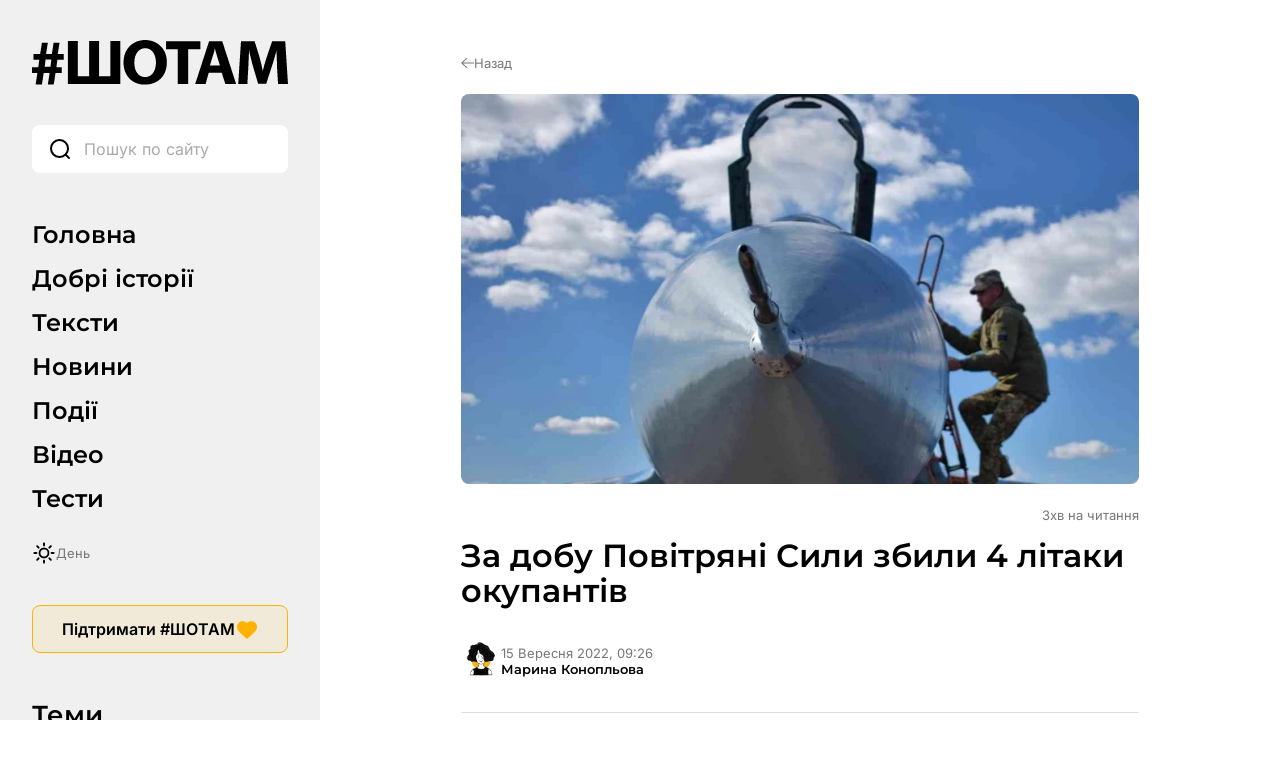

--- FILE ---
content_type: text/html; charset=UTF-8
request_url: https://shotam.info/za-dobu-povitriani-syly-zbyly-4-litaky-okupantiv/
body_size: 69195
content:
<!DOCTYPE html>
<html lang="uk">
<head>
	<link rel="preload"
      href="https://shotam.info/wp-content/themes/shotam/assets/fonts/Inter/inter-v18-cyrillic_latin-regular.woff2"
      as="font"
      type="font/woff2"
      crossorigin>

	<link rel="preload"
		  href="https://shotam.info/wp-content/themes/shotam/assets/fonts/Inter/inter-v18-cyrillic_latin-600.woff2"
		  as="font"
		  type="font/woff2"
		  crossorigin>

	<link rel="preload"
		  href="https://shotam.info/wp-content/themes/shotam/assets/fonts/Montserrat/montserrat-v29-cyrillic_latin-600.woff2"
		  as="font"
		  type="font/woff2"
		  crossorigin>
	<link rel="preload" as="image" fetchpriority="high"
		  href="https://cdn.shotam.info/wp-content/uploads/2022/09/306718325_426467976250200_1133328021157310668_n.jpg"
		  imagesrcset=""
		  imagesizes="(max-width: 768px) 100vw, 1200px">
	<meta charset="UTF-8">
	<meta name="viewport" content="width=device-width, initial-scale=1.0">
	<meta name="robots" content="max-image-preview:large">

	
	<meta property="og:type" content="article">
	<meta property="og:title" content="За добу Повітряні Сили збили 4 літаки окупантів">
	<meta property="og:description" content="&#1059;&#1087;&#1088;&#1086;&#1076;&#1086;&#1074;&#1078; &#1084;&#1080;&#1085;&#1091;&#1083;&#1086;&#1111; &#1076;&#1086;&#1073;&#1080;, 14 &#1074;&#1077;&#1088;&#1077;&#1089;&#1085;&#1103;, &#1055;&#1086;&#1074;&#1110;&#1090;&#1088;&#1103;&#1085;&#1110; &#1057;&#1080;&#1083;&#1080; &#1047;&#1057;&#1059; &#1079;&#1073;&#1080;&#1083;&#1080; &#1095;&#1086;&#1090;&#1080;&#1088;&#1080; &#1083;&#1110;&#1090;&#1072;&#1082;&#1080; &#1090;&#1072; &#1073;&#1077;&#1079;&#1087;&#1110;&#1083;&#1086;&#1090;&#1085;&#1080;&#1082; &#1086;&#1082;&#1091;&#1087;&#1072;&#1085;&#1090;&#1110;&#1074;.&#1055;&#1088;&#1086; &#1094;&#1077; &#1087;&#1086;&#1074;&#1110;&#1076;&#1086;&#1084;&#1080;&#1083;&#1080; &#1091; &#1050;&#1086;&#1084;&#1072;&#1085;&#1076;&#1091;&#1074;&#1072;&#1085;&#1085;&#1110; &#1055;&#1086;&#1074;&#1110;&#1090;&#1088;&#1103;&#1085;&#1080;&#1093; &#1057;&#1080;&#1083; &#1047;&#1057;&#1059;.&#1047;&#1072; &#1110;&#1085;&#1092;&#1086;&#1088;&#1084;&#1072;&#1094;&#1110;&#1108;&#1102;, &#1086;&#1076;&#1080;&#1085; &#1083;&#1110;&#1090;&#1072;&#1082; &ndash; &#1096;&#1090;&#1091;&#1088;&#1084;&#1086;&#1074;&#1080;&#1082; &#1057;&#1091;-25 &mdash; &#1079;&#1085;&#1080;&#1097;&#1077;&#1085;&#1086; &#1085;&#1072; &#1089;&#1093;&#1110;&#1076;&#1085;&#1086;&#1084;&#1091; &#1085;&#1072;&#1087;&#1088;&#1103;&#1084;&#1082;&#1091;, &#1097;&#1077; &#1090;&#1088;&#1080; &#1083;&#1110;&#1090;&#1072;&#1082;&#1080;-&#1073;&#1086;&#1084;&#1073;&#1072;&#1088;&#1076;&#1091;&#1074;&#1072;&#1083;&#1100;&#1085;&#1080;&#1082;&#1080; &#1057;&#1091;-24 &ndash; &#1079;&#1073;&#1080;&#1090;&#1086; &#1085;&#1072; &#1087;&#1110;&#1074;&#1076;&#1085;&#1110; &#1082;&#1088;&#1072;&#1111;&#1085;&#1080;.&#1053;&#1072;&#1075;&#1086;&#1083;&#1086;&#1096;&#1091;&#1108;&#1090;&#1100;&#1089;&#1103;, &#1097;&#1086; &#1091;&#1082;&#1088;&#1072;&#1111;&#1085;&#1089;&#1100;&#1082;&#1072; &#1072;&#1074;&#1110;&#1072;&#1094;&#1110;&#1103; &#1085;&#1072; &#1088;&#1110;&#1079;&#1085;&#1080;&#1093; &#1085;&#1072;&#1087;&#1088;&#1103;&#1084;&#1082;&#1072;&#1093; &#1079;&#1072;&#1074;&#1076;&#1072;&#1108; &#1091;&#1076;&#1072;&#1088;&#1110;&#1074; &#1087;&#1088;&#1086; &#1074;&#1086;&#1088;&#1086;&#1078;&#1080;&#1093; &#1087;&#1086;&#1079;&#1080;&#1094;&#1110;&#1103;&#1093; &#1090;&#1077;&#1093;&#1085;&#1110;&#1094;&#1110; &#1090;&#1072; &#1083;&#1086;&#1075;&#1110;&#1089;&#1090;&#1080;&#1094;&#1110; [&hellip;]">
	<meta property="og:url" content="https://shotam.info/za-dobu-povitriani-syly-zbyly-4-litaky-okupantiv/">
	<meta property="og:site_name" content="#ШОТАМ">
			<meta property="og:image" content="https://cdn.shotam.info/wp-content/uploads/2022/09/306718325_426467976250200_1133328021157310668_n.jpg">
		<meta property="og:image:secure_url" content="https://cdn.shotam.info/wp-content/uploads/2022/09/306718325_426467976250200_1133328021157310668_n.jpg">
		<meta property="og:image:width" content="1200">
		<meta property="og:image:height" content="630">
		<meta property="og:image:type" content="image/jpeg">
	
	<!-- Twitter -->
	<meta name="twitter:card" content="summary_large_image">
	<meta name="twitter:title" content="За добу Повітряні Сили збили 4 літаки окупантів">
	<meta name="twitter:description" content="&#1059;&#1087;&#1088;&#1086;&#1076;&#1086;&#1074;&#1078; &#1084;&#1080;&#1085;&#1091;&#1083;&#1086;&#1111; &#1076;&#1086;&#1073;&#1080;, 14 &#1074;&#1077;&#1088;&#1077;&#1089;&#1085;&#1103;, &#1055;&#1086;&#1074;&#1110;&#1090;&#1088;&#1103;&#1085;&#1110; &#1057;&#1080;&#1083;&#1080; &#1047;&#1057;&#1059; &#1079;&#1073;&#1080;&#1083;&#1080; &#1095;&#1086;&#1090;&#1080;&#1088;&#1080; &#1083;&#1110;&#1090;&#1072;&#1082;&#1080; &#1090;&#1072; &#1073;&#1077;&#1079;&#1087;&#1110;&#1083;&#1086;&#1090;&#1085;&#1080;&#1082; &#1086;&#1082;&#1091;&#1087;&#1072;&#1085;&#1090;&#1110;&#1074;.&#1055;&#1088;&#1086; &#1094;&#1077; &#1087;&#1086;&#1074;&#1110;&#1076;&#1086;&#1084;&#1080;&#1083;&#1080; &#1091; &#1050;&#1086;&#1084;&#1072;&#1085;&#1076;&#1091;&#1074;&#1072;&#1085;&#1085;&#1110; &#1055;&#1086;&#1074;&#1110;&#1090;&#1088;&#1103;&#1085;&#1080;&#1093; &#1057;&#1080;&#1083; &#1047;&#1057;&#1059;.&#1047;&#1072; &#1110;&#1085;&#1092;&#1086;&#1088;&#1084;&#1072;&#1094;&#1110;&#1108;&#1102;, &#1086;&#1076;&#1080;&#1085; &#1083;&#1110;&#1090;&#1072;&#1082; &ndash; &#1096;&#1090;&#1091;&#1088;&#1084;&#1086;&#1074;&#1080;&#1082; &#1057;&#1091;-25 &mdash; &#1079;&#1085;&#1080;&#1097;&#1077;&#1085;&#1086; &#1085;&#1072; &#1089;&#1093;&#1110;&#1076;&#1085;&#1086;&#1084;&#1091; &#1085;&#1072;&#1087;&#1088;&#1103;&#1084;&#1082;&#1091;, &#1097;&#1077; &#1090;&#1088;&#1080; &#1083;&#1110;&#1090;&#1072;&#1082;&#1080;-&#1073;&#1086;&#1084;&#1073;&#1072;&#1088;&#1076;&#1091;&#1074;&#1072;&#1083;&#1100;&#1085;&#1080;&#1082;&#1080; &#1057;&#1091;-24 &ndash; &#1079;&#1073;&#1080;&#1090;&#1086; &#1085;&#1072; &#1087;&#1110;&#1074;&#1076;&#1085;&#1110; &#1082;&#1088;&#1072;&#1111;&#1085;&#1080;.&#1053;&#1072;&#1075;&#1086;&#1083;&#1086;&#1096;&#1091;&#1108;&#1090;&#1100;&#1089;&#1103;, &#1097;&#1086; &#1091;&#1082;&#1088;&#1072;&#1111;&#1085;&#1089;&#1100;&#1082;&#1072; &#1072;&#1074;&#1110;&#1072;&#1094;&#1110;&#1103; &#1085;&#1072; &#1088;&#1110;&#1079;&#1085;&#1080;&#1093; &#1085;&#1072;&#1087;&#1088;&#1103;&#1084;&#1082;&#1072;&#1093; &#1079;&#1072;&#1074;&#1076;&#1072;&#1108; &#1091;&#1076;&#1072;&#1088;&#1110;&#1074; &#1087;&#1088;&#1086; &#1074;&#1086;&#1088;&#1086;&#1078;&#1080;&#1093; &#1087;&#1086;&#1079;&#1080;&#1094;&#1110;&#1103;&#1093; &#1090;&#1077;&#1093;&#1085;&#1110;&#1094;&#1110; &#1090;&#1072; &#1083;&#1086;&#1075;&#1110;&#1089;&#1090;&#1080;&#1094;&#1110; [&hellip;]">
			<meta name="twitter:image" content="https://cdn.shotam.info/wp-content/uploads/2022/09/306718325_426467976250200_1133328021157310668_n.jpg">
	
		<script>
		window.dataLayer = window.dataLayer || [];
		window.dataLayer.push({
			page_type: "article",
						content_type: "Матеріал",
									content_category: "Суспільство",
						author: "Марина Конопльова",
			language: "uk"
		});
	</script>

	<script>
		// === WP Quiz (complete_test) ===
		document.addEventListener("DOMContentLoaded", function () {
			const pushedByQuizId = new Set();

			function isVisible(el) {
				return !!(el && el.offsetParent !== null);
			}

			function getQuizRoot(node) {
				return node.closest('.wq_quizCtr, .wq-quiz');
			}

			function getQuizTitle(quizEl) {
				const t1 = quizEl.querySelector('.wq-results .wq_quizTitle');
				if (t1 && t1.textContent.trim()) return t1.textContent.trim();

				const t2 = quizEl.querySelector('.wq_quizTitle');
				if (t2 && t2.textContent.trim()) return t2.textContent.trim();

				const h1 = document.querySelector('h1.wrap-page-main-content-single-title, h1.entry-title, h1');
				if (h1 && h1.textContent.trim()) return h1.textContent.trim();

				return 'Назва тесту не знайдена';
			}

			function getTotalQuestions(quizEl) {
				return quizEl.querySelectorAll('.wq-question.wq_singleQuestionWrapper').length
					|| quizEl.querySelectorAll('.wq-question').length
					|| 0;
			}

			function parseScoreFromText(text) {
				const clean = text.replace(/\s+/g, ' ').trim();

				let m = clean.match(/(\d+)\s*\/\s*(\d+)/);
				if (m) {
					const correct = parseInt(m[1], 10);
					const total   = parseInt(m[2], 10);
					return {
						correct: correct,
						total: total,
						percent: Math.round(correct / total * 100)
					};
				}

				m = clean.match(/(\d+)\s*з\s*(\d+)/i);
				if (m) {
					const correct = parseInt(m[1], 10);
					const total   = parseInt(m[2], 10);
					return {
						correct: correct,
						total: total,
						percent: Math.round(correct / total * 100)
					};
				}

				m = clean.match(/(\d+)\s*%/);
				if (m) {
					return {
						correct: null,
						total: null,
						percent: parseInt(m[1], 10)
					};
				}

				return null;
			}

			function getCorrectAnswers(quizEl, totalQuestions) {
				const scoreCtrs = quizEl.querySelectorAll('.wq-results .wq_resultScoreCtr, .wq_resultScoreCtr, .wq_quizScoreCtr');
				for (const ctr of scoreCtrs) {
					const txt = (ctr.textContent || '').trim();
					if (txt) {
						const parsed = parseScoreFromText(txt);
						if (parsed) return parsed;
					}
					const ds = ctr.dataset;
					if (ds && (ds.correct || ds.total || ds.percent)) {
						const correct = ds.correct ? parseInt(ds.correct, 10) : null;
						const total   = ds.total ? parseInt(ds.total, 10)   : totalQuestions || null;
						const percent = ds.percent ? parseInt(ds.percent,10)
							: (correct != null && total ? Math.round(correct / total * 100) : null);
						return { correct, total, percent };
					}
				}

				const rootDs = quizEl.dataset || {};
				if (rootDs.correct || rootDs.total || rootDs.percent) {
					const correct = rootDs.correct ? parseInt(rootDs.correct, 10) : null;
					const total   = rootDs.total ? parseInt(rootDs.total, 10)   : totalQuestions || null;
					const percent = rootDs.percent ? parseInt(rootDs.percent,10)
						: (correct != null && total ? Math.round(correct / total * 100) : null);
					return { correct, total, percent };
				}

				const perQuestion = quizEl.querySelectorAll('.wq_singleQuestionWrapper, .wq-question');
				if (perQuestion.length) {
					let correctCount = 0;
					perQuestion.forEach(q => {
						const good = q.querySelector(
							'.wq_singleAnswerCtr.selected.correct,' +
							'.wq_singleAnswerCtr.is-selected.is-correct,' +
							'.wq-answer.selected.correct,' +
							'.wq-answer.is-selected.is-correct,' +
							'.wq_singleAnswerCtr.correct[aria-checked="true"]'
						);
						if (good) correctCount++;
					});
					if (correctCount > 0) {
						return {
							correct: correctCount,
							total: totalQuestions || null,
							percent: totalQuestions ? Math.round(correctCount / totalQuestions * 100) : null
						};
					}
				}

				return { correct: null, total: totalQuestions || null, percent: null };
			}

			function tryPushForQuiz(quizEl) {
				if (!quizEl) return;

				const quizId    = quizEl.getAttribute('data-quiz-id') || quizEl.id || 'unknown';
				const resultsEl = quizEl.querySelector('.wq-results.wq_resultsCtr');

				if (!resultsEl || !isVisible(resultsEl)) return;
				if (pushedByQuizId.has(quizId)) return;

				const name  = getQuizTitle(quizEl);
				const total = getTotalQuestions(quizEl);

				const parsed     = getCorrectAnswers(quizEl, total);
				const correct    = parsed.correct;
				const totalFinal = parsed.total || total || null;
				const percent    = parsed.percent;

				window.dataLayer = window.dataLayer || [];
				const payload = {
					event: "complete_test",
					quiz_id: quizId,
					name: name,
					total_questions: totalFinal
				};
				if (correct !== null) payload.correct_answers = correct;
				if (percent !== null) payload.score_percent   = percent;

				dataLayer.push(payload);
				pushedByQuizId.add(quizId);
			}

			const observer = new MutationObserver(function () {
				document.querySelectorAll('.wq_quizCtr, .wq-quiz').forEach(tryPushForQuiz);
			});
			observer.observe(document.body, {
				childList: true,
				subtree: true,
				attributes: true,
				attributeFilter: ['class', 'style', 'aria-hidden']
			});

			setTimeout(function () {
				document.querySelectorAll('.wq_quizCtr, .wq-quiz').forEach(tryPushForQuiz);
			}, 0);

			document.addEventListener('click', function (e) {
				const btn = e.target.closest('.wq_retakeQuizBtn, .wq-btn-retake, .wq_btn-continue');
				if (!btn) return;

				if (btn.classList.contains('wq_retakeQuizBtn') || btn.classList.contains('wq-btn-retake')) {
					const quizEl = getQuizRoot(btn);
					if (quizEl) {
						const quizId = quizEl.getAttribute('data-quiz-id') || quizEl.id || 'unknown';
						pushedByQuizId.delete(quizId);
					}
				}
			});
		});
	</script>

	<script>
		// === Пошук: input (custom_search, type=input) ===
		const pushInputEvent = (term) => {
			window.dataLayer = window.dataLayer || [];
			window.dataLayer.push({
				event: 'custom_search',
				search_term: term,
				label: 'other',
				type: 'input'
			});
		};

		document.addEventListener('DOMContentLoaded', () => {
			const inputs = document.querySelectorAll('input[name="s"]');
			if (!inputs.length) return;

			inputs.forEach((input) => {
				let debounceId = null;
				let lastSent = '';

				input.addEventListener('input', () => {
					if (debounceId) clearTimeout(debounceId);

					const val = input.value.trim();
					if (val.length < 3) {
						return;
					}

					debounceId = setTimeout(() => {
						if (val !== lastSent) {
							pushInputEvent(val);
							lastSent = val;
						}
					}, 3000);
				});

				input.addEventListener('blur', () => {
					if (debounceId) clearTimeout(debounceId);
				});
			});
		});

		// === Пошук: тип запуску (enter / icon / other) ===
		document.addEventListener('DOMContentLoaded', () => {
			const inputs = document.querySelectorAll('input[name="s"]');
			if (!inputs.length) return;

			inputs.forEach((input) => {
				const form = input.form;
				if (!form) return;

				const icon = form.querySelector('.wrap-page-sidebar-search-icon');

				if (icon) {
					if (icon.tagName === 'BUTTON' && icon.type !== 'button') {
						icon.type = 'button';
					}
					icon.addEventListener('click', (e) => {
						if (icon.tagName === 'A') e.preventDefault();

						form.dataset.trigger = 'icon';
						sessionStorage.setItem('search_type', 'search_icon');

						if (form.requestSubmit) form.requestSubmit();
						else form.submit();
					});
				}

				input.addEventListener('keydown', (e) => {
					if (e.key === 'Enter') {
						form.dataset.trigger = 'enter';
					}
				});

				form.addEventListener('submit', () => {
					const src = form.dataset.trigger;
					if (src === 'enter') {
						sessionStorage.setItem('search_type', 'enter');
					} else if (src === 'icon') {
						// вже встановлено як search_icon
					} else {
						sessionStorage.setItem('search_type', 'other');
					}
					form.dataset.trigger = '';
				});
			});
		});
	</script>

	
	<script>
		// === Кліки по табам/темам (універсальний хендлер) ===
		document.addEventListener("DOMContentLoaded", function () {
			window.dataLayer = window.dataLayer || [];

			function bindClick(selector, buildPayload) {
				const elements = document.querySelectorAll(selector);
				if (!elements.length) return;

				elements.forEach(function (el) {
					el.addEventListener('click', function () {
						const label = el.textContent.trim();
						if (!label) return;

						const payload = buildPayload(label);
						if (!payload || typeof payload !== 'object') return;

						window.dataLayer.push(payload);
					});
				});
			}

			// Вкладки менюшок
			bindClick(
				'.wrap-page-sidebar-menu a, ' +
				'.wrap-page-sidebar-second-menu a, ' +
				'.header-mobile-menu-wrap-middle-menu a, ' +
				'.header-mobile-wrap-bottom-wrap-right-menu a',
				function (label) {
					return {
						event: "click_tab",
						label: label
					};
				}
			);

			// Теми в сайдбарі
			bindClick(
				'.wrap-page-sidebar-temy a',
				function (label) {
					return {
						event: "click_theme",
						location: "sidebar",
						label: label
					};
				}
			);

			// Теми в тілі сторінки
			bindClick(
				'.module-category-wrap-item, ' +
				'.module-statti-wrap-category a, ' +
				'.module-statti-wrap-bottom-item-left-category a, ' +
				'.module-video-wrap-item-bottom-category a',
				function (label) {
					return {
						event: "click_theme",
						location: "body",
						label: label
					};
				}
			);
		});

		// === Галерея: view_banner ===
		const bannersSeen = new Set();

		function isInViewport(el) {
			const rect = el.getBoundingClientRect();
			const windowHeight = (window.innerHeight || document.documentElement.clientHeight);
			const windowWidth  = (window.innerWidth  || document.documentElement.clientWidth);

			return (
				rect.bottom >= 0 &&
				rect.right  >= 0 &&
				rect.top    <= windowHeight &&
				rect.left   <= windowWidth
			);
		}

		function checkBannersVisibility() {
			const banners = document.querySelectorAll('.module-gallery-wrap-item');
			if (!banners.length) return;

			banners.forEach((el) => {
				const titleEl = el.querySelector('.module-gallery-wrap-item-title');
				const name    = titleEl ? titleEl.textContent.trim() : 'Без назви';

				if (!name || bannersSeen.has(name)) return;

				if (isInViewport(el)) {
					bannersSeen.add(name);

					window.dataLayer = window.dataLayer || [];
					window.dataLayer.push({
						event: 'view_banner',
						name: name,
						index: 1,
						location: 'Галерея - гортайка'
					});
				}
			});
		}

		document.addEventListener("DOMContentLoaded", function () {
			checkBannersVisibility();
		});

		window.addEventListener('scroll', checkBannersVisibility, { passive: true });
		window.addEventListener('resize', checkBannersVisibility);
		document.addEventListener('ajaxGalleryLoaded', checkBannersVisibility);

		// === Перемикач день/ніч ===
		document.addEventListener('DOMContentLoaded', function () {
			const switches = document.querySelectorAll(
				'.wrap-page-sidebar-switch-day-night, .header-mobile-wrap-top-right-switch'
			);

			switches.forEach(function (el) {
				el.addEventListener('click', function () {
					window.dataLayer = window.dataLayer || [];
					if (document.body.classList.contains('dark-theme')) {
						window.dataLayer.push({
							event: "change_mode",
							label: "day"
						});
					} else {
						window.dataLayer.push({
							event: "change_mode",
							label: "night"
						});
					}
				});
			});
		});

		// === Донаційні кнопки LiqPay (subscribe) ===
		document.addEventListener("DOMContentLoaded", function () {
			const container = document.getElementById('liqpay');
			if (!container) return;

			const seenPairs = new Set();
			const buttons   = container.querySelectorAll('.elementor-button-link');

			buttons.forEach(button => {
				button.addEventListener('click', function () {
					const buttonEl = button.closest('.elementor-widget-button');
					if (!buttonEl) return;

					let label = 'Невідомо';
					const heading = buttonEl.closest('.elementor-element')?.previousElementSibling;
					if (heading && heading.querySelector('.subscribe-title h2')) {
						label = heading.querySelector('.subscribe-title h2').textContent.trim();
					} else {
						const foundHeading = buttonEl.closest('.elementor-element')?.parentElement?.querySelector('.subscribe-title h2');
						if (foundHeading) label = foundHeading.textContent.trim();
					}

					let category = 'Підписка';
					const activeTab = container.querySelector('.e-n-tab-title[aria-selected="true"]');
					if (activeTab && activeTab.textContent.includes('Разовий')) {
						category = 'Разовий донат';
					}

					const id = label + '|' + category;
					if (seenPairs.has(id)) return;
					seenPairs.add(id);

					window.dataLayer = window.dataLayer || [];
					window.dataLayer.push({
						event: 'subscribe',
						label: label,
						category: category
					});
				});
			});
		});
	</script>

	<!-- Google Tag Manager -->
	<script>
		(function(w,d,s,l,i){w[l]=w[l]||[];w[l].push({'gtm.start':
					new Date().getTime(),event:'gtm.js'});var f=d.getElementsByTagName(s)[0],
			j=d.createElement(s),dl=l!='dataLayer'?'&l='+l:'';j.async=true;j.src=
			'https://www.googletagmanager.com/gtm.js?id='+i+dl;f.parentNode.insertBefore(j,f);
		})(window,document,'script','dataLayer','GTM-K47RMX5T');
	</script>
	<!-- End Google Tag Manager -->

	<link rel="apple-touch-startup-image" href="https://cdn.shotam.info/wp-content/themes/shotam/assets/images/favicon/512.png">
	<link rel="apple-touch-icon" sizes="192x192" href="https://cdn.shotam.info/wp-content/themes/shotam/assets/images/favicon/cropped-fav-192x192.png">
	<link rel="apple-touch-icon" sizes="512x512" href="https://cdn.shotam.info/wp-content/themes/shotam/assets/images/favicon/512.png">
	<link rel="icon" href="https://cdn.shotam.info/wp-content/themes/shotam/assets/images/favicon/cropped-fav-32x32.png" sizes="32x32">
	<link rel="icon" href="https://cdn.shotam.info/wp-content/themes/shotam/assets/images/favicon/cropped-fav-192x192.png" sizes="192x192">
	<link rel="apple-touch-icon" href="https://cdn.shotam.info/wp-content/themes/shotam/assets/images/favicon/cropped-fav-180x180.png">
	<meta name="msapplication-TileImage" content="https://cdn.shotam.info/wp-content/themes/shotam/assets/images/favicon/cropped-fav-270x270.png">
	<link rel="stylesheet" id="shotam-style-css" href="https://shotam.info/wp-content/themes/shotam/assets/css/main.css?ver=6.8.2" type="text/css" media="all">
	<meta name='robots' content='index, follow, max-image-preview:large, max-snippet:-1, max-video-preview:-1' />
			<script>
				// Allow detecting when fb api is loaded.
				function Deferred() {
					var self = this;
					this.promise = new Promise( function( resolve, reject ) {
						self.reject  = reject;
						self.resolve = resolve;
					});
				}
				window.fbLoaded = new Deferred();

				window.fbAsyncInit = function() {
					FB.init({
						appId            : '671062570543500',
						autoLogAppEvents : true,
						xfbml            : true,
						version          : 'v3.0'
					});

					window.fbLoaded.resolve();
				};

				(function(d, s, id){
					var js, fjs = d.getElementsByTagName(s)[0];
					if (d.getElementById(id)) {return;}
					js = d.createElement(s); js.id = id;
					js.src = "https://connect.facebook.net/en_US/sdk.js";
					fjs.parentNode.insertBefore(js, fjs);
				}(document, 'script', 'facebook-jssdk'));
			</script>
			
	<!-- This site is optimized with the Yoast SEO Premium plugin v26.8 (Yoast SEO v26.8) - https://yoast.com/product/yoast-seo-premium-wordpress/ -->
	<title>За добу Повітряні Сили збили 4 літаки окупантів</title>
	<meta name="description" content="Упродовж минулої доби, 14 вересня, Повітряні Сили ЗСУ збили чотири літаки та безпілотник окупантів. Про це повідомили у Командуванні Повітряних Сил ЗСУ." />
	<link rel="canonical" href="https://shotam.info/za-dobu-povitriani-syly-zbyly-4-litaky-okupantiv/" />
	<meta property="og:locale" content="uk_UA" />
	<meta property="og:type" content="article" />
	<meta property="og:title" content="За добу Повітряні Сили збили 4 літаки окупантів" />
	<meta property="og:description" content="Упродовж минулої доби, 14 вересня, Повітряні Сили ЗСУ збили чотири літаки та безпілотник окупантів. Про це повідомили у Командуванні Повітряних Сил ЗСУ." />
	<meta property="og:url" content="https://shotam.info/za-dobu-povitriani-syly-zbyly-4-litaky-okupantiv/" />
	<meta property="og:site_name" content="#ШОТАМ" />
	<meta property="article:publisher" content="https://www.facebook.com/shotam.info" />
	<meta property="article:published_time" content="2022-09-15T07:26:49+00:00" />
	<meta property="article:modified_time" content="2022-09-15T08:37:55+00:00" />
	<meta property="og:image" content="https://shotam.info/wp-content/uploads/2022/09/306718325_426467976250200_1133328021157310668_n.jpg" />
	<meta property="og:image:width" content="1200" />
	<meta property="og:image:height" content="690" />
	<meta property="og:image:type" content="image/jpeg" />
	<meta name="author" content="Марина Конопльова" />
	<meta name="twitter:card" content="summary_large_image" />
	<meta name="twitter:creator" content="@Sho_Tam_" />
	<meta name="twitter:site" content="@Sho_Tam_" />
	<!-- / Yoast SEO Premium plugin. -->


<link rel='dns-prefetch' href='//shotam.info' />
<link rel='dns-prefetch' href='//www.youtube.com' />
<link rel='dns-prefetch' href='//cdn.shotam.info' />
<link rel='preconnect' href='https://cdn.shotam.info' />
<style id='wp-img-auto-sizes-contain-inline-css' type='text/css'>
img:is([sizes=auto i],[sizes^="auto," i]){contain-intrinsic-size:3000px 1500px}
/*# sourceURL=wp-img-auto-sizes-contain-inline-css */
</style>
<link rel='stylesheet' id='mpp_gutenberg-css' href='https://cdn.shotam.info/wp-content/plugins/metronet-profile-picture/dist/blocks.style.build.css?ver=2.6.3' type='text/css' media='all' />
<script type="text/javascript" src="https://cdn.shotam.info/wp-includes/js/jquery/jquery.min.js?ver=3.7.1" id="jquery-core-js"></script>
<script type="text/javascript" src="https://cdn.shotam.info/wp-includes/js/jquery/jquery-migrate.min.js?ver=3.4.1" id="jquery-migrate-js"></script>
<meta name="generator" content="Elementor 3.34.2; features: e_font_icon_svg, additional_custom_breakpoints; settings: css_print_method-internal, google_font-enabled, font_display-swap">
			<style>
				.e-con.e-parent:nth-of-type(n+4):not(.e-lazyloaded):not(.e-no-lazyload),
				.e-con.e-parent:nth-of-type(n+4):not(.e-lazyloaded):not(.e-no-lazyload) * {
					background-image: none !important;
				}
				@media screen and (max-height: 1024px) {
					.e-con.e-parent:nth-of-type(n+3):not(.e-lazyloaded):not(.e-no-lazyload),
					.e-con.e-parent:nth-of-type(n+3):not(.e-lazyloaded):not(.e-no-lazyload) * {
						background-image: none !important;
					}
				}
				@media screen and (max-height: 640px) {
					.e-con.e-parent:nth-of-type(n+2):not(.e-lazyloaded):not(.e-no-lazyload),
					.e-con.e-parent:nth-of-type(n+2):not(.e-lazyloaded):not(.e-no-lazyload) * {
						background-image: none !important;
					}
				}
			</style>
			<link rel="icon" href="https://cdn.shotam.info/wp-content/uploads/2020/06/cropped-fav-32x32.png" sizes="32x32" />
<link rel="icon" href="https://cdn.shotam.info/wp-content/uploads/2020/06/cropped-fav-192x192.png" sizes="192x192" />
<link rel="apple-touch-icon" href="https://cdn.shotam.info/wp-content/uploads/2020/06/cropped-fav-180x180.png" />
<meta name="msapplication-TileImage" content="https://cdn.shotam.info/wp-content/uploads/2020/06/cropped-fav-270x270.png" />
<script type="application/ld+json">
{
    "@context": "https://schema.org",
    "@type": "BreadcrumbList",
    "itemListElement": [
        {
            "@type": "ListItem",
            "position": 1,
            "name": "#ШОТАМ",
            "item": "https://shotam.info/"
        },
        {
            "@type": "ListItem",
            "position": 2,
            "name": "Суспільство",
            "item": "https://shotam.info/suspil-stvo/"
        },
        {
            "@type": "ListItem",
            "position": 3,
            "name": "За добу Повітряні Сили збили 4 літаки окупантів",
            "item": "https://shotam.info/za-dobu-povitriani-syly-zbyly-4-litaky-okupantiv/"
        }
    ]
}
</script>
</head>

<body
    class="wp-singular post-template-default single single-post postid-227630 single-format-standard wp-theme-shotam elementor-default elementor-kit-65542"    >

<!-- Google Tag Manager (noscript) -->
<noscript><iframe src="https://www.googletagmanager.com/ns.html?id=GTM-K47RMX5T"
				  height="0" width="0" style="display:none;visibility:hidden"></iframe></noscript>
<!-- End Google Tag Manager (noscript) -->


<div class="wrap-page">
	<div class="header-mobile">
    <div class="header-mobile-wrap">
        <div class="header-mobile-wrap-top">
            <div class="header-mobile-wrap-top-wrap">
                <div class="header-mobile-wrap-top-left">
                    <div class="header-mobile-wrap-top-left-open-menu">
                                                    <svg width="24.000000" height="24.000000" viewBox="0 0 24 24" fill="none" xmlns="http://www.w3.org/2000/svg" xmlns:xlink="http://www.w3.org/1999/xlink">
                                <defs>
                                    <clipPath id="clip23_3048">
                                        <rect id="Burger Menu" rx="0.000000" width="23.000000" height="23.000000" transform="translate(0.500000 0.500000)" fill="white" fill-opacity="0"/>
                                    </clipPath>
                                </defs>
                                <g clip-path="url(#clip23_3048)">
                                    <path id="Vector" d="M23.25 6L0.75 6M23.25 12L0.75 12M23.25 18L0.75 18" stroke="#000000" stroke-opacity="1.000000" stroke-width="2.000000"/>
                                </g>
                            </svg>
                                            </div>
                </div>
                <div class="header-mobile-wrap-top-center">
					<div class="header-mobile-wrap-top-left-logo">
						<a href="https://shotam.info" aria-label="Головна сторінка ШоТам">
															<img width="256" height="45" src="https://cdn.shotam.info/wp-content/uploads/2025/07/logo_light.svg" class="attachment-full size-full" alt="" decoding="async" loading="lazy" />													</a>
					</div>
				</div>
                <div class="header-mobile-wrap-top-right">
                    <div class="header-mobile-wrap-top-right-switch">
                                                    <svg width="24.000000" height="24.000000" viewBox="0 0 24 24" fill="none" xmlns="http://www.w3.org/2000/svg" xmlns:xlink="http://www.w3.org/1999/xlink">
                                <defs>
                                    <clipPath id="clip23_3059">
                                        <rect id="Day-Night" rx="0.000000" width="23.000000" height="23.000000" transform="translate(0.500000 0.500000)" fill="white" fill-opacity="0"/>
                                    </clipPath>
                                </defs>
                                <g clip-path="url(#clip23_3059)">
                                    <path id="Vector" d="M12 16.5C9.51 16.5 7.5 14.48 7.5 12C7.5 9.51 9.51 7.5 12 7.5C14.48 7.5 16.5 9.51 16.5 12C16.5 14.48 14.48 16.5 12 16.5ZM12 4.5L12 2.25M6.69 6.69L5.1 5.1M4.5 12L2.25 12M12 21.75L12 19.5M18.89 18.89L17.3 17.3M21.75 12L19.5 12M6.69 17.3L5.1 18.89M18.89 5.1L17.3 6.69" stroke="#000000" stroke-opacity="1.000000" stroke-width="1.800000" stroke-linejoin="round" stroke-linecap="round"/>
                                </g>
                            </svg>
                                            </div>
                    <a
					  href="https://shotam.info/donate/"
					  class="header-mobile-wrap-top-right-button"
					  aria-label="Підтримати #ШОТАМ донатом"
					>
                                                    <svg width="24.000000" height="24.000000" viewBox="0 0 24 24" fill="none" xmlns="http://www.w3.org/2000/svg" xmlns:xlink="http://www.w3.org/1999/xlink">
                                <defs>
                                    <clipPath id="clip23_3062">
                                        <rect id="Support" rx="0.000000" width="23.000000" height="23.000000" transform="translate(0.500000 0.500000)" fill="white" fill-opacity="0"/>
                                    </clipPath>
                                </defs>
                                <g clip-path="url(#clip23_3062)">
                                    <path id="Icon" d="M4.15 4.31C1.64 6.45 1.29 10.02 3.26 12.56C4.75 14.47 8.97 18.31 10.94 20.07C11.31 20.39 11.49 20.56 11.7 20.62C11.89 20.68 12.09 20.68 12.28 20.62C12.49 20.56 12.67 20.39 13.03 20.07C15.01 18.31 19.23 14.47 20.72 12.56C22.68 10.02 22.37 6.42 19.83 4.31C17.28 2.19 13.99 2.79 11.99 5.13C9.99 2.79 6.65 2.16 4.15 4.31Z" stroke="#000000" stroke-opacity="1.000000" stroke-width="1.800000" stroke-linejoin="round"/>
                                </g>
                            </svg>
                                            </a>
                </div>
            </div>
        </div>
        <div class="header-mobile-wrap-bottom">
            <div class="header-mobile-wrap-bottom-wrap">
                <div class="header-mobile-wrap-bottom-wrap-left">
                    <div class="header-mobile-wrap-bottom-wrap-left-search">
                                                    <svg width="24.000000" height="24.000000" viewBox="0 0 24 24" fill="none" xmlns="http://www.w3.org/2000/svg" xmlns:xlink="http://www.w3.org/1999/xlink">
                                <defs>
                                    <clipPath id="clip23_5148">
                                        <rect id="Search" rx="0.000000" width="23.000000" height="23.000000" transform="translate(0.500000 0.500000)" fill="white" fill-opacity="0"/>
                                    </clipPath>
                                </defs>
                                <g clip-path="url(#clip23_5148)">
                                    <path id="Icon" d="M21 21L17.5 17.5M11.5 20C6.8 20 3 16.19 3 11.5C3 6.8 6.8 3 11.5 3C16.19 3 20 6.8 20 11.5C20 16.19 16.19 20 11.5 20Z" stroke="#000000" stroke-opacity="1.000000" stroke-width="2.000000" stroke-linejoin="round" stroke-linecap="round"/>
                                </g>
                            </svg>
                                            </div>
                </div>
                <div class="header-mobile-wrap-bottom-wrap-right">
                    <div class="header-mobile-wrap-bottom-wrap-right-menu">
                        <nav class="main-menu-container"><ul id="menu-main-menu-2025" class="main-menu"><li id="menu-item-397541" class="menu-item menu-item-type-post_type menu-item-object-page menu-item-home menu-item-397541"><a href="https://shotam.info/">Головна</a></li>
<li id="menu-item-397546" class="menu-item menu-item-type-custom menu-item-object-custom menu-item-397546"><a href="/tag/dobri-istorii">Добрі історії</a></li>
<li id="menu-item-397542" class="menu-item menu-item-type-custom menu-item-object-custom menu-item-397542"><a href="/tag/lonhrid/">Тексти</a></li>
<li id="menu-item-397543" class="menu-item menu-item-type-custom menu-item-object-custom menu-item-397543"><a href="/news/">Новини</a></li>
<li id="menu-item-404295" class="menu-item menu-item-type-custom menu-item-object-custom menu-item-404295"><a href="https://shotam.info/tag/podii-2/">Події</a></li>
<li id="menu-item-397544" class="menu-item menu-item-type-custom menu-item-object-custom menu-item-397544"><a href="/video/">Відео</a></li>
<li id="menu-item-397545" class="menu-item menu-item-type-custom menu-item-object-custom menu-item-397545"><a href="/tag/shotesty/">Тести</a></li>
</ul></nav>                    </div>
                    <div class="header-mobile-wrap-bottom-wrap-right-search">
                        <form method="GET" action="https://shotam.info">
                            <input type="text" name="s" placeholder="Пошук по сайту">
                        </form>

                    </div>
                </div>
            </div>
        </div>
        <div class="reading-progress-container">
            <div class="reading-progress-bar"></div>
        </div>
    </div>
</div>
<div class="header-mobile-menu">
    <div class="header-mobile-menu-wrap">
        <div class="header-mobile-menu-wrap-top">
            <div class="header-mobile-menu-wrap-top-wrap">
                <div class="header-mobile-menu-wrap-top-wrap-left">
                    <div class="header-mobile-wrap-top-left-close-menu">
                                                    <svg width="24.000000" height="24.000000" viewBox="0 0 24 24" fill="none" xmlns="http://www.w3.org/2000/svg" xmlns:xlink="http://www.w3.org/1999/xlink">
                                <defs>
                                    <clipPath id="clip37_4988">
                                        <rect id="Property 1=Close" rx="0.000000" width="23.000000" height="23.000000" transform="translate(0.500000 0.500000)" fill="white" fill-opacity="0"/>
                                    </clipPath>
                                </defs>
                                <g clip-path="url(#clip37_4988)">
                                    <path id="Vector" d="M20.97 4.02L4 21" stroke="#000000" stroke-opacity="1.000000" stroke-width="2.000000"/>
                                    <path id="Vector" d="M4 4.02L20.97 21" stroke="#000000" stroke-opacity="1.000000" stroke-width="2.000000"/>
                                </g>
                            </svg>
                                            </div>
                </div>
                <div class="header-mobile-menu-wrap-top-wrap-center">
                    <div class="header-mobile-menu-wrap-top-wrap-center-logo">
                        <a href="https://shotam.info">
                                                            <img width="256" height="45" src="https://cdn.shotam.info/wp-content/uploads/2025/07/logo_light.svg" class="attachment-full size-full" alt="" decoding="async" loading="lazy" />                                                    </a>
                    </div>
                </div>
                <div class="header-mobile-menu-wrap-top-wrap-right">
                    <div class="header-mobile-menu-wrap-top-wrap-right-switch">
                                                    <svg width="24.000000" height="24.000000" viewBox="0 0 24 24" fill="none" xmlns="http://www.w3.org/2000/svg" xmlns:xlink="http://www.w3.org/1999/xlink">
                                <defs>
                                    <clipPath id="clip23_3059">
                                        <rect id="Day-Night" rx="0.000000" width="23.000000" height="23.000000" transform="translate(0.500000 0.500000)" fill="white" fill-opacity="0"/>
                                    </clipPath>
                                </defs>
                                <g clip-path="url(#clip23_3059)">
                                    <path id="Vector" d="M12 16.5C9.51 16.5 7.5 14.48 7.5 12C7.5 9.51 9.51 7.5 12 7.5C14.48 7.5 16.5 9.51 16.5 12C16.5 14.48 14.48 16.5 12 16.5ZM12 4.5L12 2.25M6.69 6.69L5.1 5.1M4.5 12L2.25 12M12 21.75L12 19.5M18.89 18.89L17.3 17.3M21.75 12L19.5 12M6.69 17.3L5.1 18.89M18.89 5.1L17.3 6.69" stroke="#000000" stroke-opacity="1.000000" stroke-width="1.800000" stroke-linejoin="round" stroke-linecap="round"/>
                                </g>
                            </svg>
                                            </div>
                    <a href="https://shotam.info/donate/" class="header-mobile-menu-wrap-top-wrap-right-button">
                                                    <svg width="24.000000" height="24.000000" viewBox="0 0 24 24" fill="none" xmlns="http://www.w3.org/2000/svg" xmlns:xlink="http://www.w3.org/1999/xlink">
                                <defs>
                                    <clipPath id="clip23_3062">
                                        <rect id="Support" rx="0.000000" width="23.000000" height="23.000000" transform="translate(0.500000 0.500000)" fill="white" fill-opacity="0"/>
                                    </clipPath>
                                </defs>
                                <g clip-path="url(#clip23_3062)">
                                    <path id="Icon" d="M4.15 4.31C1.64 6.45 1.29 10.02 3.26 12.56C4.75 14.47 8.97 18.31 10.94 20.07C11.31 20.39 11.49 20.56 11.7 20.62C11.89 20.68 12.09 20.68 12.28 20.62C12.49 20.56 12.67 20.39 13.03 20.07C15.01 18.31 19.23 14.47 20.72 12.56C22.68 10.02 22.37 6.42 19.83 4.31C17.28 2.19 13.99 2.79 11.99 5.13C9.99 2.79 6.65 2.16 4.15 4.31Z" stroke="#000000" stroke-opacity="1.000000" stroke-width="1.800000" stroke-linejoin="round"/>
                                </g>
                            </svg>
                                            </a>
                </div>
            </div>
        </div>
        <div class="header-mobile-menu-wrap-middle">
            <div class="header-mobile-menu-wrap-middle-menu">
                <nav class="second-menu-container"><ul id="menu-fly-out-2025" class="second-menu"><li id="menu-item-315738" class="menu-item menu-item-type-post_type menu-item-object-page menu-item-315738"><a href="https://shotam.info/spetsproiekty/">Спецпроєкти</a></li>
<li id="menu-item-397604" class="menu-item menu-item-type-post_type menu-item-object-page menu-item-397604"><a href="https://shotam.info/reklamnyy-kit/">Рекламний кіт</a></li>
<li id="menu-item-397606" class="menu-item menu-item-type-post_type menu-item-object-page menu-item-privacy-policy menu-item-397606"><a rel="privacy-policy" href="https://shotam.info/privacy-policy/">Політика конфіденційності</a></li>
<li id="menu-item-397605" class="menu-item menu-item-type-post_type menu-item-object-page menu-item-397605"><a href="https://shotam.info/pravyla-roboty-redaktsii-shotam/">Редакційна політика</a></li>
<li id="menu-item-397609" class="menu-item menu-item-type-post_type menu-item-object-page menu-item-397609"><a href="https://shotam.info/prislati-istoriyu/">Надіслати історію</a></li>
<li id="menu-item-409396" class="menu-item menu-item-type-custom menu-item-object-custom menu-item-409396"><a href="https://shotam.info/grant-partner-pack-2/">Грантовий портфель</a></li>
<li id="menu-item-397608" class="menu-item menu-item-type-post_type menu-item-object-page menu-item-397608"><a href="https://shotam.info/pro-nas/">Про нас</a></li>
<li id="menu-item-416771" class="menu-item menu-item-type-custom menu-item-object-custom menu-item-416771"><a href="https://www.jti-app.com/report/VW0Xpeyr16LbQ3Jx">Transparency Report &#8211; Journalism Trust Initiative</a></li>
</ul></nav>            </div>
            
            <div class="header-mobile-menu-wrap-middle-button">
            <a
                class="header-mobile-menu-wrap-middle-button-link"
                href="https://shotam.info/donate/"
                aria-label="Підтримати #ШОТАМ донатом"
            >
                <span class="header-mobile-menu-wrap-middle-button-text">
                Підтримати #ШОТАМ                </span>

                <span class="header-mobile-menu-wrap-middle-button-icon" aria-hidden="true">
                <svg
                    width="24" height="24" viewBox="0 0 24 24"
                    fill="none" xmlns="http://www.w3.org/2000/svg"
                    aria-hidden="true" focusable="false"
                >
                    <defs>
                    <clipPath id="clip23_7693">
                        <rect rx="0" width="23" height="23" transform="translate(0.5 0.5)" />
                    </clipPath>
                    </defs>
                    <g clip-path="url(#clip23_7693)">
                    <path d="M11.99 6.22C9.99 3.88 6.65 3.26 4.15 5.4C1.64 7.54 1.29 11.11 3.26 13.65C4.75 15.56 8.97 19.4 10.94 21.16C11.31 21.49 11.49 21.65 11.7 21.71C11.89 21.77 12.09 21.77 12.28 21.71C12.49 21.65 12.67 21.49 13.03 21.16C15.01 19.4 19.23 15.56 20.72 13.65C22.68 11.11 22.37 7.51 19.83 5.4C17.28 3.28 13.99 3.88 11.99 6.22Z"
                            fill="#FFB300" fill-rule="evenodd"/>
                    <path d="M4.15 5.4C1.64 7.54 1.29 11.11 3.26 13.65C4.75 15.56 8.97 19.4 10.94 21.16C11.31 21.49 11.49 21.65 11.7 21.71C11.89 21.77 12.09 21.77 12.28 21.71C12.49 21.65 12.67 21.49 13.03 21.16C15.01 19.4 19.23 15.56 20.72 13.65C22.68 11.11 22.37 7.51 19.83 5.4C17.28 3.28 13.99 3.88 11.99 6.22C9.99 3.88 6.65 3.26 4.15 5.4Z"
                            stroke="transparent" stroke-width="1.8" stroke-linejoin="round"/>
                    </g>
                </svg>
                </span>
            </a>
            </div>
        </div>
        <div class="header-mobile-menu-wrap-bottom">
            <div class="header-mobile-menu-wrap-bottom-socials">
                                    <a href="https://www.facebook.com/shotam.info" target="_blank" class="header-mobile-menu-wrap-bottom-social">
                        <svg width="40.000000" height="40.000000" viewBox="0 0 40 40" fill="none" xmlns="http://www.w3.org/2000/svg" xmlns:xlink="http://www.w3.org/1999/xlink">
                            <defs/>
                            <path id="back" d="M0 20C0 8.95 8.95 0 20 0C31.04 0 40 8.95 40 20C40 31.04 31.04 40 20 40C8.95 40 0 31.04 0 20Z" fill="#000000" fill-opacity="1.000000" fill-rule="nonzero"/>
                            <path id="Shape" d="M22.08 31.75L22.08 20.87L25.08 20.87L25.48 17.12L22.08 17.12L22.08 15.25C22.08 14.27 22.18 13.75 23.58 13.75L25.46 13.75L25.46 10L22.46 10C18.85 10 17.58 11.81 17.58 14.87L17.58 17.12L15.33 17.12L15.33 20.87L17.58 20.87L17.58 31.75L22.08 31.75Z" fill="#FFFFFF" fill-opacity="1.000000" fill-rule="nonzero"/>
                        </svg>
                    </a>
                                                    <a href="https://www.youtube.com/@shotam_info" target="_blank" class="header-mobile-menu-wrap-bottom-social">
                        <svg width="40.000000" height="40.000000" viewBox="0 0 40 40" fill="none" xmlns="http://www.w3.org/2000/svg" xmlns:xlink="http://www.w3.org/1999/xlink">
                            <defs/>
                            <path id="back" d="M0 20C0 8.95 8.95 0 20 0C31.04 0 40 8.95 40 20C40 31.04 31.04 40 20 40C8.95 40 0 31.04 0 20Z" fill="#000000" fill-opacity="1.000000" fill-rule="nonzero"/>
                            <path id="Exclude" d="M30.221 15.0612C29.9756 14.1187 29.2527 13.3765 28.3348 13.1245C26.6713 12.6667 20.0002 12.6667 20.0002 12.6667C20.0002 12.6667 13.329 12.6667 11.6654 13.1245C10.7474 13.3765 10.0245 14.1187 9.77921 15.0612C9.3335 16.7693 9.3335 20.3334 9.3335 20.3334C9.3335 20.3334 9.3335 23.8975 9.77921 25.6057C10.0245 26.5482 10.7474 27.2904 11.6654 27.5425C13.329 28.0001 20.0002 28.0001 20.0002 28.0001C20.0002 28.0001 26.6713 28.0001 28.3348 27.5425C29.2527 27.2904 29.9756 26.5482 30.221 25.6057C30.6668 23.8975 30.6668 20.3334 30.6668 20.3334C30.6668 20.3334 30.6668 16.7693 30.221 15.0612ZM18 17.333L18 23.9998L23.3334 20.6665L18 17.333Z" clip-rule="evenodd" fill="#FFFFFF" fill-opacity="1.000000" fill-rule="evenodd"/>
                        </svg>
                    </a>
                                                    <a href="https://www.instagram.com/sho_tam_" target="_blank" class="header-mobile-menu-wrap-bottom-social">
                        <svg width="40.000000" height="40.000000" viewBox="0 0 40 40" fill="none" xmlns="http://www.w3.org/2000/svg" xmlns:xlink="http://www.w3.org/1999/xlink">
                            <defs>
                                <pattern id="pattern_23_77340" patternContentUnits="objectBoundingBox" width="1.000000" height="1.000000">
                                    <use xlink:href="#image23_7734_0" transform="matrix(0.003827,0,0,0.003827,-0.04576,-0.044319)"/>
                                </pattern>
                                <image id="image23_7734_0" width="285.000000" height="285.000000" xlink:href="[data-uri]"/>
                                <pattern id="pattern_23_77370" patternContentUnits="objectBoundingBox" width="1.000000" height="1.000000">
                                    <use xlink:href="#image23_7737_0" transform="matrix(0.003827,0,0,0.003827,-0.04576,-0.044319)"/>
                                </pattern>
                                <image id="image23_7737_0" width="285.000000" height="285.000000" xlink:href="[data-uri]"/>
                            </defs>
                            <path id="path-1" d="M0 20C0 8.95 8.95 0 20 0C31.04 0 40 8.95 40 20C40 31.04 31.04 40 20 40C8.95 40 0 31.04 0 20Z" fill="#000000" fill-opacity="1.000000" fill-rule="nonzero"/>
                            <path id="path-1" d="M0 20C0 8.95 8.95 0 20 0C31.04 0 40 8.95 40 20C40 31.04 31.04 40 20 40C8.95 40 0 31.04 0 20Z" fill="url(#pattern_23_77340)" fill-opacity="0" fill-rule="nonzero"/>
                            <mask id="mask23_7736" mask-type="alpha" maskUnits="userSpaceOnUse" x="0.000000" y="0.000000" width="40.000000" height="40.000000">
                                <path id="path-1" d="M0 20C0 8.95 8.95 0 20 0C31.04 0 40 8.95 40 20C40 31.04 31.04 40 20 40C8.95 40 0 31.04 0 20Z" fill="#000000" fill-opacity="1.000000" fill-rule="evenodd"/>
                            </mask>
                            <g mask="url(#mask23_7736)">
                                <path id="Shape" d="M19.9977 9.3335L20.001 9.3335C22.8958 9.3335 23.2582 9.34619 24.3955 9.39795C25.5311 9.44995 26.3066 9.62976 26.9867 9.89355C27.6889 10.1658 28.2822 10.5302 28.8755 11.1235C29.4689 11.7164 29.8334 12.3115 30.1067 13.0131C30.3689 13.6913 30.549 14.4664 30.6022 15.6021C30.6534 16.7397 30.6667 17.1034 30.6667 20.0002C30.6667 22.8972 30.6534 23.2599 30.6022 24.3977C30.549 25.5327 30.3689 26.3081 30.1067 26.9866C29.8334 27.6879 29.4689 28.2831 28.8755 28.876C28.2829 29.4692 27.6887 29.8346 26.9873 30.1071C26.3087 30.3708 25.5327 30.5507 24.3971 30.6027C23.2593 30.6544 22.8969 30.667 19.9997 30.667C17.103 30.667 16.7397 30.6544 15.6019 30.6027C14.4666 30.5507 13.6912 30.3708 13.0125 30.1071C12.3114 29.8346 11.7163 29.4692 11.1236 28.876C10.5305 28.2831 10.1661 27.6879 9.89337 26.9863C9.62982 26.3081 9.45001 25.533 9.39783 24.3975C9.34625 23.2596 9.33337 22.8972 9.33337 20.0002C9.33337 17.1034 9.34668 16.7396 9.39758 15.6018C9.44873 14.4667 9.62872 13.6913 9.89313 13.0128C10.1665 12.3115 10.5309 11.7164 11.1243 11.1235C11.7172 10.5304 12.3123 10.1659 13.0139 9.89355C13.6921 9.62976 14.4672 9.44995 15.6028 9.39795C16.7401 9.34619 17.1038 9.3335 19.9977 9.3335ZM19.0441 11.2557C19.2299 11.2555 19.4298 11.2555 19.6455 11.2556C19.7595 11.2557 19.8779 11.2557 20.001 11.2557C22.8491 11.2557 23.1866 11.266 24.3113 11.317C25.3513 11.3646 25.9158 11.5385 26.2917 11.6844C26.7896 11.8777 27.1445 12.1089 27.5176 12.4822C27.8909 12.8556 28.122 13.2111 28.3158 13.7089C28.4618 14.0845 28.6358 14.6489 28.6831 15.6888C28.7343 16.8134 28.7454 17.1511 28.7454 19.9978C28.7454 22.8445 28.7343 23.1823 28.6831 24.3068C28.6356 25.3468 28.4618 25.9113 28.3158 26.2867C28.1224 26.7845 27.8909 27.139 27.5176 27.5121C27.1442 27.8855 26.7898 28.1166 26.2917 28.3099C25.9162 28.4565 25.3513 28.6299 24.3113 28.6775C23.1868 28.7286 22.8491 28.7397 20.001 28.7397C17.1528 28.7397 16.8152 28.7286 15.6908 28.6775C14.6508 28.6295 14.0863 28.4557 13.7101 28.3097C13.2123 28.1163 12.8568 27.8853 12.4834 27.512C12.11 27.1385 11.879 26.7839 11.6852 26.2859C11.5392 25.9103 11.3652 25.3459 11.3178 24.3059C11.2667 23.1814 11.2565 22.8436 11.2565 19.9951C11.2565 17.1467 11.2667 16.8107 11.3178 15.6863C11.3654 14.6462 11.5392 14.0818 11.6852 13.7058C11.8785 13.208 12.11 12.8524 12.4834 12.4791C12.8568 12.1057 13.2123 11.8746 13.7101 11.6809C14.0861 11.5342 14.6508 11.3608 15.6908 11.3131C16.6748 11.2687 17.0561 11.2552 19.0441 11.2531L19.0441 11.2557ZM24.4149 14.3064C24.4149 13.5995 24.9882 13.0269 25.6949 13.0269L25.6949 13.0264C26.4016 13.0264 26.9749 13.5997 26.9749 14.3064C26.9749 15.0131 26.4016 15.5864 25.6949 15.5864C24.9882 15.5864 24.4149 15.0131 24.4149 14.3064ZM20.0008 14.5225C16.9758 14.5226 14.5232 16.9752 14.5232 20.0002C14.5232 23.0254 16.9759 25.4771 20.001 25.4771C23.0262 25.4771 25.478 23.0254 25.478 20.0002C25.478 16.9751 23.0259 14.5225 20.0008 14.5225ZM23.5566 20.0002C23.5566 18.0365 21.9646 16.4447 20.001 16.4447C18.0372 16.4447 16.4454 18.0365 16.4454 20.0002C16.4454 21.9639 18.0372 23.5559 20.001 23.5559C21.9646 23.5559 23.5566 21.9639 23.5566 20.0002Z" clip-rule="evenodd" fill="#FFFFFF" fill-opacity="1.000000" fill-rule="evenodd"/>
                                <path id="Shape" d="M19.9977 9.3335L20.001 9.3335C22.8958 9.3335 23.2582 9.34619 24.3955 9.39795C25.5311 9.44995 26.3066 9.62976 26.9867 9.89355C27.6889 10.1658 28.2822 10.5302 28.8755 11.1235C29.4689 11.7164 29.8334 12.3115 30.1067 13.0131C30.3689 13.6913 30.549 14.4664 30.6022 15.6021C30.6534 16.7397 30.6667 17.1034 30.6667 20.0002C30.6667 22.8972 30.6534 23.2599 30.6022 24.3977C30.549 25.5327 30.3689 26.3081 30.1067 26.9866C29.8334 27.6879 29.4689 28.2831 28.8755 28.876C28.2829 29.4692 27.6887 29.8346 26.9873 30.1071C26.3087 30.3708 25.5327 30.5507 24.3971 30.6027C23.2593 30.6544 22.8969 30.667 19.9997 30.667C17.103 30.667 16.7397 30.6544 15.6019 30.6027C14.4666 30.5507 13.6912 30.3708 13.0125 30.1071C12.3114 29.8346 11.7163 29.4692 11.1236 28.876C10.5305 28.2831 10.1661 27.6879 9.89337 26.9863C9.62982 26.3081 9.45001 25.533 9.39783 24.3975C9.34625 23.2596 9.33337 22.8972 9.33337 20.0002C9.33337 17.1034 9.34668 16.7396 9.39758 15.6018C9.44873 14.4667 9.62872 13.6913 9.89313 13.0128C10.1665 12.3115 10.5309 11.7164 11.1243 11.1235C11.7172 10.5304 12.3123 10.1659 13.0139 9.89355C13.6921 9.62976 14.4672 9.44995 15.6028 9.39795C16.7401 9.34619 17.1038 9.3335 19.9977 9.3335ZM19.0441 11.2557C19.2299 11.2555 19.4298 11.2555 19.6455 11.2556C19.7595 11.2557 19.8779 11.2557 20.001 11.2557C22.8491 11.2557 23.1866 11.266 24.3113 11.317C25.3513 11.3646 25.9158 11.5385 26.2917 11.6844C26.7896 11.8777 27.1445 12.1089 27.5176 12.4822C27.8909 12.8556 28.122 13.2111 28.3158 13.7089C28.4618 14.0845 28.6358 14.6489 28.6831 15.6888C28.7343 16.8134 28.7454 17.1511 28.7454 19.9978C28.7454 22.8445 28.7343 23.1823 28.6831 24.3068C28.6356 25.3468 28.4618 25.9113 28.3158 26.2867C28.1224 26.7845 27.8909 27.139 27.5176 27.5121C27.1442 27.8855 26.7898 28.1166 26.2917 28.3099C25.9162 28.4565 25.3513 28.6299 24.3113 28.6775C23.1868 28.7286 22.8491 28.7397 20.001 28.7397C17.1528 28.7397 16.8152 28.7286 15.6908 28.6775C14.6508 28.6295 14.0863 28.4557 13.7101 28.3097C13.2123 28.1163 12.8568 27.8853 12.4834 27.512C12.11 27.1385 11.879 26.7839 11.6852 26.2859C11.5392 25.9103 11.3652 25.3459 11.3178 24.3059C11.2667 23.1814 11.2565 22.8436 11.2565 19.9951C11.2565 17.1467 11.2667 16.8107 11.3178 15.6863C11.3654 14.6462 11.5392 14.0818 11.6852 13.7058C11.8785 13.208 12.11 12.8524 12.4834 12.4791C12.8568 12.1057 13.2123 11.8746 13.7101 11.6809C14.0861 11.5342 14.6508 11.3608 15.6908 11.3131C16.6748 11.2687 17.0561 11.2552 19.0441 11.2531L19.0441 11.2557ZM24.4149 14.3064C24.4149 13.5995 24.9882 13.0269 25.6949 13.0269L25.6949 13.0264C26.4016 13.0264 26.9749 13.5997 26.9749 14.3064C26.9749 15.0131 26.4016 15.5864 25.6949 15.5864C24.9882 15.5864 24.4149 15.0131 24.4149 14.3064ZM20.0008 14.5225C16.9758 14.5226 14.5232 16.9752 14.5232 20.0002C14.5232 23.0254 16.9759 25.4771 20.001 25.4771C23.0262 25.4771 25.478 23.0254 25.478 20.0002C25.478 16.9751 23.0259 14.5225 20.0008 14.5225ZM23.5566 20.0002C23.5566 18.0365 21.9646 16.4447 20.001 16.4447C18.0372 16.4447 16.4454 18.0365 16.4454 20.0002C16.4454 21.9639 18.0372 23.5559 20.001 23.5559C21.9646 23.5559 23.5566 21.9639 23.5566 20.0002Z" clip-rule="evenodd" fill="url(#pattern_23_77370)" fill-opacity="0.000000" fill-rule="evenodd"/>
                            </g>
                        </svg>
                    </a>
                                                    <a href="https://twitter.com/Sho_Tam_/" target="_blank" class="header-mobile-menu-wrap-bottom-social">
                        <svg width="40.000000" height="40.000000" viewBox="0 0 40 40" fill="none" xmlns="http://www.w3.org/2000/svg" xmlns:xlink="http://www.w3.org/1999/xlink">
                            <defs>
                                <clipPath id="clip23_7747">
                                    <rect id="X" rx="0.000000" width="24.500000" height="24.500000" transform="translate(7.750000 7.750000)" fill="white" fill-opacity="0"/>
                                </clipPath>
                            </defs>
                            <path id="back" d="M0 20C0 8.95 8.95 0 20 0C31.04 0 40 8.95 40 20C40 31.04 31.04 40 20 40C8.95 40 0 31.04 0 20Z" fill="#000000" fill-opacity="1.000000" fill-rule="nonzero"/>
                            <g clip-path="url(#clip23_7747)">
                                <path id="Vector" d="M26.58 9.48L30.1 9.48L22.42 18.25L31.45 30.19L24.38 30.19L18.84 22.95L12.51 30.19L8.99 30.19L17.2 20.81L8.54 9.48L15.79 9.48L20.79 16.1L26.58 9.48ZM25.35 28.09L27.3 28.09L14.73 11.47L12.64 11.47L25.35 28.09Z" fill="#FFFFFF" fill-opacity="1.000000" fill-rule="nonzero"/>
                            </g>
                        </svg>
                    </a>
                                                    <a href="https://www.threads.com/@sho_tam_" target="_blank" class="wrap-page-sidebar-social">
                        <svg width="40" height="40" viewBox="0 0 40 40" fill="none" xmlns="http://www.w3.org/2000/svg">
                            <path d="M0 20C0 8.9543 8.9543 0 20 0C31.0457 0 40 8.9543 40 20C40 31.0457 31.0457 40 20 40C8.9543 40 0 31.0457 0 20Z" fill="black"/>
                            <path d="M25.6921 19.1235C25.5887 19.074 25.4837 19.0263 25.3774 18.9806C25.1921 15.5673 23.327 13.6131 20.1952 13.5931C20.181 13.593 20.1669 13.593 20.1528 13.593C18.2795 13.593 16.7216 14.3926 15.7628 15.8476L17.4851 17.0291C18.2014 15.9423 19.3257 15.7106 20.1536 15.7106C20.1631 15.7106 20.1727 15.7106 20.1822 15.7107C21.2134 15.7173 21.9915 16.0171 22.4951 16.6018C22.8616 17.0274 23.1067 17.6156 23.2281 18.358C22.3139 18.2026 21.3251 18.1548 20.2681 18.2154C17.2906 18.3869 15.3764 20.1235 15.505 22.5365C15.5702 23.7605 16.18 24.8135 17.2219 25.5014C18.1028 26.0829 19.2374 26.3673 20.4165 26.3029C21.9738 26.2175 23.1954 25.6234 24.0476 24.537C24.6949 23.712 25.1042 22.6429 25.285 21.2957C26.0271 21.7436 26.5771 22.333 26.8809 23.0415C27.3974 24.2459 27.4275 26.225 25.8126 27.8385C24.3978 29.252 22.697 29.8635 20.1267 29.8824C17.2755 29.8612 15.1192 28.9469 13.7173 27.1646C12.4044 25.4958 11.726 23.0852 11.7006 20C11.726 16.9147 12.4044 14.5042 13.7173 12.8353C15.1192 11.0531 17.2755 10.1388 20.1266 10.1176C22.9985 10.1389 25.1924 11.0577 26.648 12.8485C27.3618 13.7267 27.8999 14.8311 28.2546 16.1188L30.273 15.5803C29.843 13.9953 29.1664 12.6295 28.2456 11.4968C26.3795 9.20084 23.6503 8.02439 20.1337 8H20.1196C16.6102 8.02431 13.9115 9.20522 12.0985 11.5099C10.4852 13.5608 9.65305 16.4145 9.62509 19.9916L9.625 20L9.62509 20.0084C9.65305 23.5855 10.4852 26.4393 12.0985 28.4901C13.9115 30.7948 16.6102 31.9757 20.1196 32H20.1337C23.2538 31.9784 25.453 31.1615 27.2647 29.3514C29.6351 26.9832 29.5637 24.0149 28.7825 22.1926C28.222 20.8859 27.1534 19.8245 25.6921 19.1235ZM20.3051 24.1884C19.0001 24.2619 17.6443 23.6761 17.5774 22.4215C17.5279 21.4913 18.2395 20.4532 20.3851 20.3296C20.6309 20.3154 20.872 20.3085 21.1089 20.3085C21.8883 20.3085 22.6174 20.3842 23.2802 20.5291C23.033 23.6169 21.5828 24.1182 20.3051 24.1884Z" fill="white"/>
                        </svg>
                    </a>
                            </div>
            <div class="header-mobile-menu-wrap-bottom-copyright">
                Copyright Kryholam.org<br />
©2018–2026 #ШоТам            </div>
        </div>
    </div>
</div>	<div class="wrap-page-sidebar">
    <div class="wrap-page-sidebar-wrap">
        <div class="wrap-page-sidebar-logo">
            <a href="https://shotam.info" aria-label="Повернутися на головну">
									<img width="256" height="45" src="https://cdn.shotam.info/wp-content/uploads/2025/07/logo_light.svg" class="attachment-full size-full" alt="ШоТам — головна сторінка" decoding="async" loading="lazy" />							</a>
        </div>
        <div class="wrap-page-sidebar-search">
            <form method="GET" action="https://shotam.info">
                <button class="wrap-page-sidebar-search-icon" type="button" aria-label="Пошук">
											<svg width="24" height="24" viewBox="0 0 24 24" fill="none" xmlns="http://www.w3.org/2000/svg">
							<defs>
								<clipPath id="clip23_7653">
									<rect width="23" height="23" transform="translate(0.5 0.5)" fill="white"/>
								</clipPath>
							</defs>
							<g clip-path="url(#clip23_7653)">
								<path d="M21 21L17.5 17.5M11.5 20C6.8 20 3 16.19 3 11.5C3 6.8 6.8 3 11.5 3C16.19 3 20 6.8 20 11.5C20 16.19 16.19 20 11.5 20Z" 
									  stroke="#000000" stroke-width="2" stroke-linejoin="round" stroke-linecap="round"/>
							</g>
						</svg>
									</button>
                <input type="text" name="s" placeholder="Пошук по сайту">
            </form>
        </div>
        <div class="wrap-page-sidebar-menu">
            <nav class="main-menu-container"><ul id="menu-main-menu-2026" class="main-menu"><li class="menu-item menu-item-type-post_type menu-item-object-page menu-item-home menu-item-397541"><a href="https://shotam.info/">Головна</a></li>
<li class="menu-item menu-item-type-custom menu-item-object-custom menu-item-397546"><a href="/tag/dobri-istorii">Добрі історії</a></li>
<li class="menu-item menu-item-type-custom menu-item-object-custom menu-item-397542"><a href="/tag/lonhrid/">Тексти</a></li>
<li class="menu-item menu-item-type-custom menu-item-object-custom menu-item-397543"><a href="/news/">Новини</a></li>
<li class="menu-item menu-item-type-custom menu-item-object-custom menu-item-404295"><a href="https://shotam.info/tag/podii-2/">Події</a></li>
<li class="menu-item menu-item-type-custom menu-item-object-custom menu-item-397544"><a href="/video/">Відео</a></li>
<li class="menu-item menu-item-type-custom menu-item-object-custom menu-item-397545"><a href="/tag/shotesty/">Тести</a></li>
</ul></nav>        </div>
        <div class="wrap-page-sidebar-switch-day-night">
                            <div class="wrap-page-sidebar-switch-day-night-icon">
                    <svg width="24.000000" height="24.000000" viewBox="0 0 24 24" fill="none" xmlns="http://www.w3.org/2000/svg" xmlns:xlink="http://www.w3.org/1999/xlink">
                        <defs>
                            <clipPath id="clip23_7688">
                                <rect id="Day-Night" rx="0.000000" width="23.000000" height="23.000000" transform="translate(0.500000 0.500000)" fill="white" fill-opacity="0"/>
                            </clipPath>
                        </defs>
                        <g clip-path="url(#clip23_7688)">
                            <path id="Vector" d="M12 16.5C9.51 16.5 7.5 14.48 7.5 12C7.5 9.51 9.51 7.5 12 7.5C14.48 7.5 16.5 9.51 16.5 12C16.5 14.48 14.48 16.5 12 16.5ZM12 4.5L12 2.25M6.69 6.69L5.1 5.1M4.5 12L2.25 12M12 21.75L12 19.5M18.89 18.89L17.3 17.3M21.75 12L19.5 12M6.69 17.3L5.1 18.89M18.89 5.1L17.3 6.69" stroke="#000000" stroke-opacity="1.000000" stroke-width="1.800000" stroke-linejoin="round" stroke-linecap="round"/>
                        </g>
                    </svg>
                </div>
                День                    </div>
        <div class="wrap-page-sidebar-button">
            <a href="https://shotam.info/donate/">
                Підтримати #ШОТАМ                <div class="wrap-page-sidebar-button-icon">
                    <svg width="24.000000" height="24.000000" viewBox="0 0 24 24" fill="none" xmlns="http://www.w3.org/2000/svg" xmlns:xlink="http://www.w3.org/1999/xlink">
                        <defs>
                            <clipPath id="clip23_7693">
                                <rect id="activity-heart" rx="0.000000" width="23.000000" height="23.000000" transform="translate(0.500000 0.500000)" fill="white" fill-opacity="0"/>
                            </clipPath>
                        </defs>
                        <g clip-path="url(#clip23_7693)">
                            <path id="Icon" d="M11.99 6.22C9.99 3.88 6.65 3.26 4.15 5.4C1.64 7.54 1.29 11.11 3.26 13.65C4.75 15.56 8.97 19.4 10.94 21.16C11.31 21.49 11.49 21.65 11.7 21.71C11.89 21.77 12.09 21.77 12.28 21.71C12.49 21.65 12.67 21.49 13.03 21.16C15.01 19.4 19.23 15.56 20.72 13.65C22.68 11.11 22.37 7.51 19.83 5.4C17.28 3.28 13.99 3.88 11.99 6.22Z" fill="#FFB300" fill-opacity="1.000000" fill-rule="evenodd"/>
                            <path id="Icon" d="M4.15 5.4C1.64 7.54 1.29 11.11 3.26 13.65C4.75 15.56 8.97 19.4 10.94 21.16C11.31 21.49 11.49 21.65 11.7 21.71C11.89 21.77 12.09 21.77 12.28 21.71C12.49 21.65 12.67 21.49 13.03 21.16C15.01 19.4 19.23 15.56 20.72 13.65C22.68 11.11 22.37 7.51 19.83 5.4C17.28 3.28 13.99 3.88 11.99 6.22C9.99 3.88 6.65 3.26 4.15 5.4Z" stroke="#000000" stroke-opacity="0" stroke-width="1.800000" stroke-linejoin="round"/>
                        </g>
                    </svg>
                </div>
            </a>
        </div>
        <div class="wrap-page-sidebar-temy">
            <div class="wrap-page-sidebar-wrap">
                <div class="wrap-page-sidebar-wrap-title">
                    Теми                </div>
                <div class="wrap-page-sidebar-wrap-menu">
                    <nav class="temy-menu-container"><ul id="menu-temy-menu" class="temy-menu"><li id="menu-item-397550" class="menu-item menu-item-type-custom menu-item-object-custom menu-item-397550"><a href="/tag/ukrainskyy-tsvit/">Український цвіт</a></li>
<li id="menu-item-398509" class="menu-item menu-item-type-custom menu-item-object-custom menu-item-398509"><a href="/tag/idei-dlia-dii/">Ідеї для дії</a></li>
<li id="menu-item-397549" class="menu-item menu-item-type-custom menu-item-object-custom menu-item-397549"><a href="/tag/kulturnyy-kod/">Культурний код</a></li>
<li id="menu-item-398228" class="menu-item menu-item-type-custom menu-item-object-custom menu-item-398228"><a href="/tag/derusyfikatsiia/">Дерусифікація</a></li>
</ul></nav>                </div>
            </div>
        </div>
        <div class="wrap-page-sidebar-second-menu">
            <div class="wrap-page-sidebar-second-menu-wrap">
                <nav class="second-menu-container"><ul id="menu-fly-out-2026" class="second-menu"><li class="menu-item menu-item-type-post_type menu-item-object-page menu-item-315738"><a href="https://shotam.info/spetsproiekty/">Спецпроєкти</a></li>
<li class="menu-item menu-item-type-post_type menu-item-object-page menu-item-397604"><a href="https://shotam.info/reklamnyy-kit/">Рекламний кіт</a></li>
<li class="menu-item menu-item-type-post_type menu-item-object-page menu-item-privacy-policy menu-item-397606"><a rel="privacy-policy" href="https://shotam.info/privacy-policy/">Політика конфіденційності</a></li>
<li class="menu-item menu-item-type-post_type menu-item-object-page menu-item-397605"><a href="https://shotam.info/pravyla-roboty-redaktsii-shotam/">Редакційна політика</a></li>
<li class="menu-item menu-item-type-post_type menu-item-object-page menu-item-397609"><a href="https://shotam.info/prislati-istoriyu/">Надіслати історію</a></li>
<li class="menu-item menu-item-type-custom menu-item-object-custom menu-item-409396"><a href="https://shotam.info/grant-partner-pack-2/">Грантовий портфель</a></li>
<li class="menu-item menu-item-type-post_type menu-item-object-page menu-item-397608"><a href="https://shotam.info/pro-nas/">Про нас</a></li>
<li class="menu-item menu-item-type-custom menu-item-object-custom menu-item-416771"><a href="https://www.jti-app.com/report/VW0Xpeyr16LbQ3Jx">Transparency Report &#8211; Journalism Trust Initiative</a></li>
</ul></nav>            </div>
        </div>
        <div class="wrap-page-sidebar-socials">
                            <a href="https://www.facebook.com/shotam.info" target="_blank" aria-label="Facebook" class="wrap-page-sidebar-social">
				
                    <svg width="40.000000" height="40.000000" viewBox="0 0 40 40" fill="none" xmlns="http://www.w3.org/2000/svg" xmlns:xlink="http://www.w3.org/1999/xlink">
                        <defs/>
                        <path id="back" d="M0 20C0 8.95 8.95 0 20 0C31.04 0 40 8.95 40 20C40 31.04 31.04 40 20 40C8.95 40 0 31.04 0 20Z" fill="#000000" fill-opacity="1.000000" fill-rule="nonzero"/>
                        <path id="Shape" d="M22.08 31.75L22.08 20.87L25.08 20.87L25.48 17.12L22.08 17.12L22.08 15.25C22.08 14.27 22.18 13.75 23.58 13.75L25.46 13.75L25.46 10L22.46 10C18.85 10 17.58 11.81 17.58 14.87L17.58 17.12L15.33 17.12L15.33 20.87L17.58 20.87L17.58 31.75L22.08 31.75Z" fill="#FFFFFF" fill-opacity="1.000000" fill-rule="nonzero"/>
                    </svg>
                </a>
                                        <a href="https://www.youtube.com/@shotam_info" target="_blank" aria-label="YouTube" class="wrap-page-sidebar-social">
                    <svg width="40.000000" height="40.000000" viewBox="0 0 40 40" fill="none" xmlns="http://www.w3.org/2000/svg" xmlns:xlink="http://www.w3.org/1999/xlink">
                        <defs/>
                        <path id="back" d="M0 20C0 8.95 8.95 0 20 0C31.04 0 40 8.95 40 20C40 31.04 31.04 40 20 40C8.95 40 0 31.04 0 20Z" fill="#000000" fill-opacity="1.000000" fill-rule="nonzero"/>
                        <path id="Exclude" d="M30.221 15.0612C29.9756 14.1187 29.2527 13.3765 28.3348 13.1245C26.6713 12.6667 20.0002 12.6667 20.0002 12.6667C20.0002 12.6667 13.329 12.6667 11.6654 13.1245C10.7474 13.3765 10.0245 14.1187 9.77921 15.0612C9.3335 16.7693 9.3335 20.3334 9.3335 20.3334C9.3335 20.3334 9.3335 23.8975 9.77921 25.6057C10.0245 26.5482 10.7474 27.2904 11.6654 27.5425C13.329 28.0001 20.0002 28.0001 20.0002 28.0001C20.0002 28.0001 26.6713 28.0001 28.3348 27.5425C29.2527 27.2904 29.9756 26.5482 30.221 25.6057C30.6668 23.8975 30.6668 20.3334 30.6668 20.3334C30.6668 20.3334 30.6668 16.7693 30.221 15.0612ZM18 17.333L18 23.9998L23.3334 20.6665L18 17.333Z" clip-rule="evenodd" fill="#FFFFFF" fill-opacity="1.000000" fill-rule="evenodd"/>
                    </svg>
                </a>
                                        <a href="https://www.instagram.com/sho_tam_" target="_blank" aria-label="Instagram" class="wrap-page-sidebar-social">
                    <svg width="40.000000" height="40.000000" viewBox="0 0 40 40" fill="none" xmlns="http://www.w3.org/2000/svg" xmlns:xlink="http://www.w3.org/1999/xlink">
                        <defs>
                            <pattern id="pattern_23_77340" patternContentUnits="objectBoundingBox" width="1.000000" height="1.000000">
                                <use xlink:href="#image23_7734_0" transform="matrix(0.003827,0,0,0.003827,-0.04576,-0.044319)"/>
                            </pattern>
                            <image id="image23_7734_0" width="285.000000" height="285.000000" xlink:href="[data-uri]"/>
                            <pattern id="pattern_23_77370" patternContentUnits="objectBoundingBox" width="1.000000" height="1.000000">
                                <use xlink:href="#image23_7737_0" transform="matrix(0.003827,0,0,0.003827,-0.04576,-0.044319)"/>
                            </pattern>
                            <image id="image23_7737_0" width="285.000000" height="285.000000" xlink:href="[data-uri]"/>
                        </defs>
                        <path id="path-1" d="M0 20C0 8.95 8.95 0 20 0C31.04 0 40 8.95 40 20C40 31.04 31.04 40 20 40C8.95 40 0 31.04 0 20Z" fill="#000000" fill-opacity="1.000000" fill-rule="nonzero"/>
                        <path id="path-1" d="M0 20C0 8.95 8.95 0 20 0C31.04 0 40 8.95 40 20C40 31.04 31.04 40 20 40C8.95 40 0 31.04 0 20Z" fill="url(#pattern_23_77340)" fill-opacity="0" fill-rule="nonzero"/>
                        <mask id="mask23_7736" mask-type="alpha" maskUnits="userSpaceOnUse" x="0.000000" y="0.000000" width="40.000000" height="40.000000">
                            <path id="path-1" d="M0 20C0 8.95 8.95 0 20 0C31.04 0 40 8.95 40 20C40 31.04 31.04 40 20 40C8.95 40 0 31.04 0 20Z" fill="#000000" fill-opacity="1.000000" fill-rule="evenodd"/>
                        </mask>
                        <g mask="url(#mask23_7736)">
                            <path id="Shape" d="M19.9977 9.3335L20.001 9.3335C22.8958 9.3335 23.2582 9.34619 24.3955 9.39795C25.5311 9.44995 26.3066 9.62976 26.9867 9.89355C27.6889 10.1658 28.2822 10.5302 28.8755 11.1235C29.4689 11.7164 29.8334 12.3115 30.1067 13.0131C30.3689 13.6913 30.549 14.4664 30.6022 15.6021C30.6534 16.7397 30.6667 17.1034 30.6667 20.0002C30.6667 22.8972 30.6534 23.2599 30.6022 24.3977C30.549 25.5327 30.3689 26.3081 30.1067 26.9866C29.8334 27.6879 29.4689 28.2831 28.8755 28.876C28.2829 29.4692 27.6887 29.8346 26.9873 30.1071C26.3087 30.3708 25.5327 30.5507 24.3971 30.6027C23.2593 30.6544 22.8969 30.667 19.9997 30.667C17.103 30.667 16.7397 30.6544 15.6019 30.6027C14.4666 30.5507 13.6912 30.3708 13.0125 30.1071C12.3114 29.8346 11.7163 29.4692 11.1236 28.876C10.5305 28.2831 10.1661 27.6879 9.89337 26.9863C9.62982 26.3081 9.45001 25.533 9.39783 24.3975C9.34625 23.2596 9.33337 22.8972 9.33337 20.0002C9.33337 17.1034 9.34668 16.7396 9.39758 15.6018C9.44873 14.4667 9.62872 13.6913 9.89313 13.0128C10.1665 12.3115 10.5309 11.7164 11.1243 11.1235C11.7172 10.5304 12.3123 10.1659 13.0139 9.89355C13.6921 9.62976 14.4672 9.44995 15.6028 9.39795C16.7401 9.34619 17.1038 9.3335 19.9977 9.3335ZM19.0441 11.2557C19.2299 11.2555 19.4298 11.2555 19.6455 11.2556C19.7595 11.2557 19.8779 11.2557 20.001 11.2557C22.8491 11.2557 23.1866 11.266 24.3113 11.317C25.3513 11.3646 25.9158 11.5385 26.2917 11.6844C26.7896 11.8777 27.1445 12.1089 27.5176 12.4822C27.8909 12.8556 28.122 13.2111 28.3158 13.7089C28.4618 14.0845 28.6358 14.6489 28.6831 15.6888C28.7343 16.8134 28.7454 17.1511 28.7454 19.9978C28.7454 22.8445 28.7343 23.1823 28.6831 24.3068C28.6356 25.3468 28.4618 25.9113 28.3158 26.2867C28.1224 26.7845 27.8909 27.139 27.5176 27.5121C27.1442 27.8855 26.7898 28.1166 26.2917 28.3099C25.9162 28.4565 25.3513 28.6299 24.3113 28.6775C23.1868 28.7286 22.8491 28.7397 20.001 28.7397C17.1528 28.7397 16.8152 28.7286 15.6908 28.6775C14.6508 28.6295 14.0863 28.4557 13.7101 28.3097C13.2123 28.1163 12.8568 27.8853 12.4834 27.512C12.11 27.1385 11.879 26.7839 11.6852 26.2859C11.5392 25.9103 11.3652 25.3459 11.3178 24.3059C11.2667 23.1814 11.2565 22.8436 11.2565 19.9951C11.2565 17.1467 11.2667 16.8107 11.3178 15.6863C11.3654 14.6462 11.5392 14.0818 11.6852 13.7058C11.8785 13.208 12.11 12.8524 12.4834 12.4791C12.8568 12.1057 13.2123 11.8746 13.7101 11.6809C14.0861 11.5342 14.6508 11.3608 15.6908 11.3131C16.6748 11.2687 17.0561 11.2552 19.0441 11.2531L19.0441 11.2557ZM24.4149 14.3064C24.4149 13.5995 24.9882 13.0269 25.6949 13.0269L25.6949 13.0264C26.4016 13.0264 26.9749 13.5997 26.9749 14.3064C26.9749 15.0131 26.4016 15.5864 25.6949 15.5864C24.9882 15.5864 24.4149 15.0131 24.4149 14.3064ZM20.0008 14.5225C16.9758 14.5226 14.5232 16.9752 14.5232 20.0002C14.5232 23.0254 16.9759 25.4771 20.001 25.4771C23.0262 25.4771 25.478 23.0254 25.478 20.0002C25.478 16.9751 23.0259 14.5225 20.0008 14.5225ZM23.5566 20.0002C23.5566 18.0365 21.9646 16.4447 20.001 16.4447C18.0372 16.4447 16.4454 18.0365 16.4454 20.0002C16.4454 21.9639 18.0372 23.5559 20.001 23.5559C21.9646 23.5559 23.5566 21.9639 23.5566 20.0002Z" clip-rule="evenodd" fill="#FFFFFF" fill-opacity="1.000000" fill-rule="evenodd"/>
                            <path id="Shape" d="M19.9977 9.3335L20.001 9.3335C22.8958 9.3335 23.2582 9.34619 24.3955 9.39795C25.5311 9.44995 26.3066 9.62976 26.9867 9.89355C27.6889 10.1658 28.2822 10.5302 28.8755 11.1235C29.4689 11.7164 29.8334 12.3115 30.1067 13.0131C30.3689 13.6913 30.549 14.4664 30.6022 15.6021C30.6534 16.7397 30.6667 17.1034 30.6667 20.0002C30.6667 22.8972 30.6534 23.2599 30.6022 24.3977C30.549 25.5327 30.3689 26.3081 30.1067 26.9866C29.8334 27.6879 29.4689 28.2831 28.8755 28.876C28.2829 29.4692 27.6887 29.8346 26.9873 30.1071C26.3087 30.3708 25.5327 30.5507 24.3971 30.6027C23.2593 30.6544 22.8969 30.667 19.9997 30.667C17.103 30.667 16.7397 30.6544 15.6019 30.6027C14.4666 30.5507 13.6912 30.3708 13.0125 30.1071C12.3114 29.8346 11.7163 29.4692 11.1236 28.876C10.5305 28.2831 10.1661 27.6879 9.89337 26.9863C9.62982 26.3081 9.45001 25.533 9.39783 24.3975C9.34625 23.2596 9.33337 22.8972 9.33337 20.0002C9.33337 17.1034 9.34668 16.7396 9.39758 15.6018C9.44873 14.4667 9.62872 13.6913 9.89313 13.0128C10.1665 12.3115 10.5309 11.7164 11.1243 11.1235C11.7172 10.5304 12.3123 10.1659 13.0139 9.89355C13.6921 9.62976 14.4672 9.44995 15.6028 9.39795C16.7401 9.34619 17.1038 9.3335 19.9977 9.3335ZM19.0441 11.2557C19.2299 11.2555 19.4298 11.2555 19.6455 11.2556C19.7595 11.2557 19.8779 11.2557 20.001 11.2557C22.8491 11.2557 23.1866 11.266 24.3113 11.317C25.3513 11.3646 25.9158 11.5385 26.2917 11.6844C26.7896 11.8777 27.1445 12.1089 27.5176 12.4822C27.8909 12.8556 28.122 13.2111 28.3158 13.7089C28.4618 14.0845 28.6358 14.6489 28.6831 15.6888C28.7343 16.8134 28.7454 17.1511 28.7454 19.9978C28.7454 22.8445 28.7343 23.1823 28.6831 24.3068C28.6356 25.3468 28.4618 25.9113 28.3158 26.2867C28.1224 26.7845 27.8909 27.139 27.5176 27.5121C27.1442 27.8855 26.7898 28.1166 26.2917 28.3099C25.9162 28.4565 25.3513 28.6299 24.3113 28.6775C23.1868 28.7286 22.8491 28.7397 20.001 28.7397C17.1528 28.7397 16.8152 28.7286 15.6908 28.6775C14.6508 28.6295 14.0863 28.4557 13.7101 28.3097C13.2123 28.1163 12.8568 27.8853 12.4834 27.512C12.11 27.1385 11.879 26.7839 11.6852 26.2859C11.5392 25.9103 11.3652 25.3459 11.3178 24.3059C11.2667 23.1814 11.2565 22.8436 11.2565 19.9951C11.2565 17.1467 11.2667 16.8107 11.3178 15.6863C11.3654 14.6462 11.5392 14.0818 11.6852 13.7058C11.8785 13.208 12.11 12.8524 12.4834 12.4791C12.8568 12.1057 13.2123 11.8746 13.7101 11.6809C14.0861 11.5342 14.6508 11.3608 15.6908 11.3131C16.6748 11.2687 17.0561 11.2552 19.0441 11.2531L19.0441 11.2557ZM24.4149 14.3064C24.4149 13.5995 24.9882 13.0269 25.6949 13.0269L25.6949 13.0264C26.4016 13.0264 26.9749 13.5997 26.9749 14.3064C26.9749 15.0131 26.4016 15.5864 25.6949 15.5864C24.9882 15.5864 24.4149 15.0131 24.4149 14.3064ZM20.0008 14.5225C16.9758 14.5226 14.5232 16.9752 14.5232 20.0002C14.5232 23.0254 16.9759 25.4771 20.001 25.4771C23.0262 25.4771 25.478 23.0254 25.478 20.0002C25.478 16.9751 23.0259 14.5225 20.0008 14.5225ZM23.5566 20.0002C23.5566 18.0365 21.9646 16.4447 20.001 16.4447C18.0372 16.4447 16.4454 18.0365 16.4454 20.0002C16.4454 21.9639 18.0372 23.5559 20.001 23.5559C21.9646 23.5559 23.5566 21.9639 23.5566 20.0002Z" clip-rule="evenodd" fill="url(#pattern_23_77370)" fill-opacity="0.000000" fill-rule="evenodd"/>
                        </g>
                    </svg>
                </a>
                                        <a href="https://twitter.com/Sho_Tam_/" target="_blank" aria-label="Twitter / X" class="wrap-page-sidebar-social">
                    <svg width="40.000000" height="40.000000" viewBox="0 0 40 40" fill="none" xmlns="http://www.w3.org/2000/svg" xmlns:xlink="http://www.w3.org/1999/xlink">
                        <defs>
                            <clipPath id="clip23_7747">
                                <rect id="X" rx="0.000000" width="24.500000" height="24.500000" transform="translate(7.750000 7.750000)" fill="white" fill-opacity="0"/>
                            </clipPath>
                        </defs>
                        <path id="back" d="M0 20C0 8.95 8.95 0 20 0C31.04 0 40 8.95 40 20C40 31.04 31.04 40 20 40C8.95 40 0 31.04 0 20Z" fill="#000000" fill-opacity="1.000000" fill-rule="nonzero"/>
                        <g clip-path="url(#clip23_7747)">
                            <path id="Vector" d="M26.58 9.48L30.1 9.48L22.42 18.25L31.45 30.19L24.38 30.19L18.84 22.95L12.51 30.19L8.99 30.19L17.2 20.81L8.54 9.48L15.79 9.48L20.79 16.1L26.58 9.48ZM25.35 28.09L27.3 28.09L14.73 11.47L12.64 11.47L25.35 28.09Z" fill="#FFFFFF" fill-opacity="1.000000" fill-rule="nonzero"/>
                        </g>
                    </svg>
                </a>
                                        <a href="https://www.threads.com/@sho_tam_" target="_blank" aria-label="Threads" class="wrap-page-sidebar-social">
                    <svg width="40" height="40" viewBox="0 0 40 40" fill="none" xmlns="http://www.w3.org/2000/svg">
                        <path d="M0 20C0 8.9543 8.9543 0 20 0C31.0457 0 40 8.9543 40 20C40 31.0457 31.0457 40 20 40C8.9543 40 0 31.0457 0 20Z" fill="black"/>
                        <path d="M25.6921 19.1235C25.5887 19.074 25.4837 19.0263 25.3774 18.9806C25.1921 15.5673 23.327 13.6131 20.1952 13.5931C20.181 13.593 20.1669 13.593 20.1528 13.593C18.2795 13.593 16.7216 14.3926 15.7628 15.8476L17.4851 17.0291C18.2014 15.9423 19.3257 15.7106 20.1536 15.7106C20.1631 15.7106 20.1727 15.7106 20.1822 15.7107C21.2134 15.7173 21.9915 16.0171 22.4951 16.6018C22.8616 17.0274 23.1067 17.6156 23.2281 18.358C22.3139 18.2026 21.3251 18.1548 20.2681 18.2154C17.2906 18.3869 15.3764 20.1235 15.505 22.5365C15.5702 23.7605 16.18 24.8135 17.2219 25.5014C18.1028 26.0829 19.2374 26.3673 20.4165 26.3029C21.9738 26.2175 23.1954 25.6234 24.0476 24.537C24.6949 23.712 25.1042 22.6429 25.285 21.2957C26.0271 21.7436 26.5771 22.333 26.8809 23.0415C27.3974 24.2459 27.4275 26.225 25.8126 27.8385C24.3978 29.252 22.697 29.8635 20.1267 29.8824C17.2755 29.8612 15.1192 28.9469 13.7173 27.1646C12.4044 25.4958 11.726 23.0852 11.7006 20C11.726 16.9147 12.4044 14.5042 13.7173 12.8353C15.1192 11.0531 17.2755 10.1388 20.1266 10.1176C22.9985 10.1389 25.1924 11.0577 26.648 12.8485C27.3618 13.7267 27.8999 14.8311 28.2546 16.1188L30.273 15.5803C29.843 13.9953 29.1664 12.6295 28.2456 11.4968C26.3795 9.20084 23.6503 8.02439 20.1337 8H20.1196C16.6102 8.02431 13.9115 9.20522 12.0985 11.5099C10.4852 13.5608 9.65305 16.4145 9.62509 19.9916L9.625 20L9.62509 20.0084C9.65305 23.5855 10.4852 26.4393 12.0985 28.4901C13.9115 30.7948 16.6102 31.9757 20.1196 32H20.1337C23.2538 31.9784 25.453 31.1615 27.2647 29.3514C29.6351 26.9832 29.5637 24.0149 28.7825 22.1926C28.222 20.8859 27.1534 19.8245 25.6921 19.1235ZM20.3051 24.1884C19.0001 24.2619 17.6443 23.6761 17.5774 22.4215C17.5279 21.4913 18.2395 20.4532 20.3851 20.3296C20.6309 20.3154 20.872 20.3085 21.1089 20.3085C21.8883 20.3085 22.6174 20.3842 23.2802 20.5291C23.033 23.6169 21.5828 24.1182 20.3051 24.1884Z" fill="white"/>
                    </svg>
                </a>
                    </div>
        <div class="wrap-page-sidebar-copyright">
            Copyright Kryholam.org<br />
©2018–2026 #ШоТам        </div>
    </div>
</div>	<div class="wrap-page-main">
		<div class="wrap-page-main-content"><main id="main-content">
            <div class="reading-progress-container">
            <div class="reading-progress-container-block">
                <div class="reading-progress-container-wrap">
                    <div class="reading-progress-container-wrap-title">Ви читаєте:</div>
                    <div class="reading-progress-container-wrap-name">За добу Повітряні Сили збили 4 літаки окупантів</div>
                    <div class="reading-progress-container-wrap-time">3хв на читання</div>
                </div>
                <div class="reading-progress-bar"></div>
            </div>
        </div>

        <div class="wrap-page-main-content-single">
            <div class="wrap-page-main-content-single-back" onclick="goBack()">
                <div class="wrap-page-main-content-single-back-icon">
                    <svg width="12.707031" height="10.707108" viewBox="0 0 12.707 10.7071" fill="none" xmlns="http://www.w3.org/2000/svg" xmlns:xlink="http://www.w3.org/1999/xlink">
                        <path id="Vector 8" d="M0.7 5.35L12.7 5.35M5.7 10.35L0.7 5.35L5.7 0.35" stroke="#777777" stroke-opacity="1.000000" stroke-width="1.000000"/>
                    </svg>
                </div>
                Назад            </div>
            <div class="wrap-page-main-content-single-image">
                <img width="1200" height="690" src="https://cdn.shotam.info/cdn-cgi/image/w=840,q=85,f=auto/wp-content/uploads/2022/09/306718325_426467976250200_1133328021157310668_n.jpg" class="attachment-full size-full wp-post-image wp-post-image" alt="За добу Повітряні Сили збили 4 літаки окупантів" fetchpriority="high" loading="eager" decoding="async" />            </div>
            <div class="wrap-page-main-content-single-meta">
                <div class="wrap-page-main-content-single-category">
                                    </div>
                <div class="wrap-page-main-content-single-time">
                    3хв на читання                </div>
            </div>
            <h1 class="wrap-page-main-content-single-title">
                За добу Повітряні Сили збили 4 літаки окупантів            </h1>
            <div class="wrap-page-main-content-single-author">
                <div class="wrap-page-main-content-single-author-left">
                    <div class="wrap-page-main-content-single-author-left-image">
                        <img width="500" height="500" src="https://cdn.shotam.info/wp-content/uploads/2023/02/shotam.jpg" class="attachment-full size-full" alt="" loading="lazy" />                    </div>
                </div>
                <div class="wrap-page-main-content-single-author-right">
                    <div class="wrap-page-main-content-single-author-right-date">
                        15 Вересня 2022, 09:26                    </div>
                    <div class="wrap-page-main-content-single-author-right-name">
                                                <a href="https://shotam.info/author/katsimon-olia/">Марина Конопльова</a>
                    </div>
                </div>
            </div>
            <div class="wrap-page-main-content-single-share">
                <div class="wrap-page-main-content-single-share-left">
                    <div class="wrap-page-main-content-single-share-left-name">Поділилися</div>
                    <div class="wrap-page-main-content-single-share-left-count">0</div>
                </div>
                <div class="wrap-page-main-content-single-share-right">
                    <div class="wrap-page-main-content-single-share-right-buttons">
                                                    <a href="https://www.facebook.com/sharer/sharer.php?u=https://shotam.info/za-dobu-povitriani-syly-zbyly-4-litaky-okupantiv/" class="share-btn" target="_blank" data-post-id="227630">
                                <svg width="32.000000" height="32.000000" viewBox="0 0 32 32" fill="none" xmlns="http://www.w3.org/2000/svg" xmlns:xlink="http://www.w3.org/1999/xlink">
                                    <path id="back" d="M0 16C0 7.16 7.16 0 16 0C24.83 0 32 7.16 32 16C32 24.83 24.83 32 16 32C7.16 32 0 24.83 0 16Z" fill="#000000" fill-opacity="1.000000" fill-rule="nonzero"/>
                                    <path id="Shape" d="M17.66 25.4L17.66 16.7L20.07 16.7L20.38 13.7L17.66 13.7L17.67 12.2C17.67 11.41 17.74 11 18.86 11L20.37 11L20.37 8L17.96 8C15.08 8 14.06 9.45 14.06 11.9L14.06 13.7L12.26 13.7L12.26 16.7L14.06 16.7L14.06 25.4L17.66 25.4Z" fill="#FFFFFF" fill-opacity="1.000000" fill-rule="nonzero"/>
                                </svg>
                            </a>
                            <a href="https://twitter.com/intent/tweet?url=https://shotam.info/za-dobu-povitriani-syly-zbyly-4-litaky-okupantiv/" class="share-btn" target="_blank" data-post-id="227630">
                                <svg width="32.000000" height="32.000000" viewBox="0 0 32 32" fill="none" xmlns="http://www.w3.org/2000/svg" xmlns:xlink="http://www.w3.org/1999/xlink">
                                    <defs>
                                        <clipPath id="clip123_4142">
                                            <rect id="X" rx="0.000000" width="19.500000" height="19.500000" transform="translate(6.250000 6.250000)" fill="white" fill-opacity="0"/>
                                        </clipPath>
                                    </defs>
                                    <path id="back" d="M0 16C0 7.16 7.16 0 16 0C24.83 0 32 7.16 32 16C32 24.83 24.83 32 16 32C7.16 32 0 24.83 0 16Z" fill="#000000" fill-opacity="1.000000" fill-rule="nonzero"/>
                                    <g clip-path="url(#clip123_4142)">
                                        <path id="Vector" d="M21.27 7.58L24.08 7.58L17.94 14.6L25.16 24.15L19.5 24.15L15.07 18.36L10 24.15L7.19 24.15L13.76 16.65L6.83 7.58L12.63 7.58L16.63 12.88L21.27 7.58ZM20.28 22.47L21.84 22.47L11.78 9.18L10.11 9.18L20.28 22.47Z" fill="#FFFFFF" fill-opacity="1.000000" fill-rule="nonzero"/>
                                    </g>
                                </svg>
                            </a>
                            <a href="https://www.pinterest.com/pin/create/button/?url=https://shotam.info/za-dobu-povitriani-syly-zbyly-4-litaky-okupantiv/&media=https://cdn.shotam.info/wp-content/uploads/2022/09/306718325_426467976250200_1133328021157310668_n.jpg" class="share-btn" target="_blank" data-post-id="227630">
                                <svg width="32" height="32" viewBox="0 0 32 32" fill="none" xmlns="http://www.w3.org/2000/svg">
                                    <path d="M0 16C0 7.16344 7.16344 0 16 0C24.8366 0 32 7.16344 32 16C32 24.8366 24.8366 32 16 32C7.16344 32 0 24.8366 0 16Z" fill="black"/>
                                    <path d="M20.7433 15.2696C20.6571 15.2283 20.5696 15.1886 20.481 15.1505C20.3266 12.3061 18.7723 10.6776 16.1625 10.6609C16.1507 10.6609 16.139 10.6609 16.1271 10.6609C14.5661 10.6609 13.2679 11.3272 12.4688 12.5397L13.9041 13.5243C14.501 12.6186 15.4379 12.4255 16.1278 12.4255C16.1358 12.4255 16.1438 12.4255 16.1517 12.4256C17.011 12.4311 17.6594 12.6809 18.0791 13.1681C18.3845 13.5228 18.5888 14.013 18.6899 14.6316C17.9281 14.5022 17.1041 14.4623 16.2233 14.5128C13.742 14.6558 12.1468 16.1029 12.254 18.1137C12.3083 19.1337 12.8165 20.0112 13.6847 20.5845C14.4188 21.0691 15.3643 21.306 16.347 21.2524C17.6446 21.1812 18.6626 20.6861 19.3729 19.7808C19.9122 19.0933 20.2534 18.2024 20.404 17.0798C21.0224 17.453 21.4808 17.9442 21.7339 18.5346C22.1643 19.5382 22.1894 21.1875 20.8437 22.5321C19.6646 23.71 18.2473 24.2196 16.1054 24.2353C13.7294 24.2177 11.9325 23.4557 10.7642 21.9705C9.6702 20.5798 9.10481 18.571 9.08371 16C9.10481 13.4289 9.6702 11.4202 10.7642 10.0294C11.9325 8.54426 13.7294 7.78229 16.1054 7.76464C18.4986 7.78243 20.3268 8.54806 21.5398 10.0404C22.1346 10.7722 22.5831 11.6926 22.8787 12.7657L24.5607 12.3169C24.2023 10.9961 23.6385 9.85789 22.8712 8.91396C21.3161 7.0007 19.0417 6.02033 16.1112 6H16.0995C13.175 6.02026 10.9261 7.00435 9.41529 8.92493C8.07087 10.634 7.37738 13.0121 7.35408 15.993L7.354 16L7.35408 16.007C7.37738 18.9879 8.07087 21.366 9.41529 23.0751C10.9261 24.9956 13.175 25.9798 16.0995 26H16.1112C18.7113 25.982 20.544 25.3013 22.0538 23.7928C24.0291 21.8194 23.9696 19.3457 23.3186 17.8272C22.8515 16.7382 21.961 15.8538 20.7433 15.2696ZM16.2541 19.4903C15.1666 19.5516 14.0368 19.0634 13.981 18.0179C13.9398 17.2427 14.5327 16.3777 16.3208 16.2747C16.5256 16.2629 16.7265 16.2571 16.9239 16.2571C17.5734 16.2571 18.181 16.3202 18.7334 16.4409C18.5273 19.0141 17.3188 19.4319 16.2541 19.4903Z" fill="white"/>
                                </svg>
                            </a>
                            <a href="https://www.tiktok.com/share?url=https://shotam.info/za-dobu-povitriani-syly-zbyly-4-litaky-okupantiv/" class="share-btn" target="_blank" data-post-id="227630">
                                <svg width="32" height="32" viewBox="0 0 32 32" fill="none" xmlns="http://www.w3.org/2000/svg">
                                    <path d="M0 16C0 7.16344 7.16344 0 16 0C24.8366 0 32 7.16344 32 16C32 24.8366 24.8366 32 16 32C7.16344 32 0 24.8366 0 16Z" fill="black"/>
                                    <path d="M19.8044 7H16.7709V19.2608C16.7709 20.7218 15.6041 21.9218 14.1522 21.9218C12.7003 21.9218 11.5335 20.7218 11.5335 19.2608C11.5335 17.8261 12.6743 16.6522 14.0744 16.6V13.5217C10.989 13.5739 8.5 16.1044 8.5 19.2608C8.5 22.4435 11.0409 25 14.1781 25C17.3153 25 19.8562 22.4174 19.8562 19.2608V12.9739C20.997 13.8087 22.3971 14.3043 23.875 14.3305V11.2522C21.5934 11.1739 19.8044 9.29565 19.8044 7Z" fill="white"/>
                                </svg>
                            </a>
                            <a href="https://shotam.info/donate/">
                                <svg width="32.000000" height="32.000000" viewBox="0 0 32 32" fill="none" xmlns="http://www.w3.org/2000/svg" xmlns:xlink="http://www.w3.org/1999/xlink">
                                    <defs>
                                        <clipPath id="clip123_4152">
                                            <rect id="activity-heart" rx="0.000000" width="19.000000" height="19.000000" transform="translate(6.500000 6.500000)" fill="white" fill-opacity="0"/>
                                        </clipPath>
                                    </defs>
                                    <rect id="Support" width="32.000000" height="32.000000" fill="#FFFFFF" fill-opacity="0"/>
                                    <path id="back" d="M0 16C0 7.16 7.16 0 16 0C24.83 0 32 7.16 32 16C32 24.83 24.83 32 16 32C7.16 32 0 24.83 0 16Z" fill="#000000" fill-opacity="1.000000" fill-rule="nonzero"/>
                                    <g clip-path="url(#clip123_4152)">
                                        <path id="Icon" d="M9.46 10.5C7.37 12.28 7.08 15.26 8.72 17.37C9.95 18.96 13.47 22.16 15.12 23.63C15.42 23.9 15.57 24.04 15.75 24.09C15.9 24.14 16.08 24.14 16.23 24.09C16.41 24.04 16.56 23.9 16.86 23.63C18.51 22.16 22.03 18.96 23.26 17.37C24.9 15.26 24.64 12.26 22.52 10.5C20.4 8.73 17.66 9.24 15.99 11.18C14.32 9.24 11.55 8.71 9.46 10.5Z" stroke="#FFFFFF" stroke-opacity="1.000000" stroke-width="1.800000" stroke-linejoin="round"/>
                                    </g>
                                </svg>
                            </a>
                                            </div>
                </div>
            </div>
            <div class="wrap-page-main-content-single-content">
                <div class="wrap-page-main-content-single-content-wrap">
                    <?xml encoding="utf-8" ?><p>&#1059;&#1087;&#1088;&#1086;&#1076;&#1086;&#1074;&#1078; &#1084;&#1080;&#1085;&#1091;&#1083;&#1086;&#1111; &#1076;&#1086;&#1073;&#1080;, 14 &#1074;&#1077;&#1088;&#1077;&#1089;&#1085;&#1103;, &#1055;&#1086;&#1074;&#1110;&#1090;&#1088;&#1103;&#1085;&#1110; &#1057;&#1080;&#1083;&#1080; &#1047;&#1057;&#1059; &#1079;&#1073;&#1080;&#1083;&#1080; &#1095;&#1086;&#1090;&#1080;&#1088;&#1080; &#1083;&#1110;&#1090;&#1072;&#1082;&#1080; &#1090;&#1072; &#1073;&#1077;&#1079;&#1087;&#1110;&#1083;&#1086;&#1090;&#1085;&#1080;&#1082; &#1086;&#1082;&#1091;&#1087;&#1072;&#1085;&#1090;&#1110;&#1074;.</p><p>&#1055;&#1088;&#1086; &#1094;&#1077; &#1087;&#1086;&#1074;&#1110;&#1076;&#1086;&#1084;&#1080;&#1083;&#1080; &#1091; &#1050;&#1086;&#1084;&#1072;&#1085;&#1076;&#1091;&#1074;&#1072;&#1085;&#1085;&#1110; &#1055;&#1086;&#1074;&#1110;&#1090;&#1088;&#1103;&#1085;&#1080;&#1093; &#1057;&#1080;&#1083; &#1047;&#1057;&#1059;.</p><p>&#1047;&#1072; &#1110;&#1085;&#1092;&#1086;&#1088;&#1084;&#1072;&#1094;&#1110;&#1108;&#1102;, &#1086;&#1076;&#1080;&#1085; &#1083;&#1110;&#1090;&#1072;&#1082; &ndash; &#1096;&#1090;&#1091;&#1088;&#1084;&#1086;&#1074;&#1080;&#1082; &#1057;&#1091;-25 &mdash; &#1079;&#1085;&#1080;&#1097;&#1077;&#1085;&#1086; &#1085;&#1072; &#1089;&#1093;&#1110;&#1076;&#1085;&#1086;&#1084;&#1091; &#1085;&#1072;&#1087;&#1088;&#1103;&#1084;&#1082;&#1091;, &#1097;&#1077; &#1090;&#1088;&#1080; &#1083;&#1110;&#1090;&#1072;&#1082;&#1080;-&#1073;&#1086;&#1084;&#1073;&#1072;&#1088;&#1076;&#1091;&#1074;&#1072;&#1083;&#1100;&#1085;&#1080;&#1082;&#1080; &#1057;&#1091;-24 &ndash; &#1079;&#1073;&#1080;&#1090;&#1086; &#1085;&#1072; &#1087;&#1110;&#1074;&#1076;&#1085;&#1110; &#1082;&#1088;&#1072;&#1111;&#1085;&#1080;.</p><p>&#1053;&#1072;&#1075;&#1086;&#1083;&#1086;&#1096;&#1091;&#1108;&#1090;&#1100;&#1089;&#1103;, &#1097;&#1086; &#1091;&#1082;&#1088;&#1072;&#1111;&#1085;&#1089;&#1100;&#1082;&#1072; &#1072;&#1074;&#1110;&#1072;&#1094;&#1110;&#1103; &#1085;&#1072; &#1088;&#1110;&#1079;&#1085;&#1080;&#1093; &#1085;&#1072;&#1087;&#1088;&#1103;&#1084;&#1082;&#1072;&#1093; &#1079;&#1072;&#1074;&#1076;&#1072;&#1108; &#1091;&#1076;&#1072;&#1088;&#1110;&#1074; &#1087;&#1088;&#1086; &#1074;&#1086;&#1088;&#1086;&#1078;&#1080;&#1093; &#1087;&#1086;&#1079;&#1080;&#1094;&#1110;&#1103;&#1093; &#1090;&#1077;&#1093;&#1085;&#1110;&#1094;&#1110; &#1090;&#1072; &#1083;&#1086;&#1075;&#1110;&#1089;&#1090;&#1080;&#1094;&#1110; &#1086;&#1082;&#1091;&#1087;&#1072;&#1085;&#1090;&#1110;&#1074; &#1088;&#1110;&#1079;&#1085;&#1080;&#1084;&#1080; &#1090;&#1080;&#1087;&#1072;&#1084;&#1080; &#1086;&#1079;&#1073;&#1088;&#1086;&#1108;&#1085;&#1085;&#1103;.</p><p><strong>&#1063;&#1080;&#1090;&#1072;&#1081;&#1090;&#1077; &#1090;&#1072;&#1082;&#1086;&#1078;</strong>:&nbsp;<a href="https://shotam.info/pozyvnyy-dzhamper-yak-26-richnyy-bloher-z-bilym-kvytkom-stav-kulemetnykom-v-bryhadi-chornykh-zaporozhtsiv/">&#1055;&#1086;&#1079;&#1080;&#1074;&#1085;&#1080;&#1081; &laquo;&#1044;&#1078;&#1072;&#1084;&#1087;&#1077;&#1088;&raquo;. &#1071;&#1082; 26-&#1088;&#1110;&#1095;&#1085;&#1080;&#1081; &#1073;&#1083;&#1086;&#1075;&#1077;&#1088; &#1079; &laquo;&#1073;&#1110;&#1083;&#1080;&#1084;&raquo; &#1082;&#1074;&#1080;&#1090;&#1082;&#1086;&#1084; &#1089;&#1090;&#1072;&#1074; &#1082;&#1091;&#1083;&#1077;&#1084;&#1077;&#1090;&#1085;&#1080;&#1082;&#1086;&#1084; &#1074; &#1073;&#1088;&#1080;&#1075;&#1072;&#1076;&#1110; &#1063;&#1086;&#1088;&#1085;&#1080;&#1093; &#1047;&#1072;&#1087;&#1086;&#1088;&#1086;&#1078;&#1094;&#1110;&#1074;</a></p><p>&#1042;&#1110;&#1076;&#1079;&#1085;&#1072;&#1095;&#1080;&#1084;&#1086;, &#1097;&#1086; &#1079;&#1072; &#1076;&#1072;&#1085;&#1080;&#1084;&#1080; &#1043;&#1077;&#1085;&#1096;&#1090;&#1072;&#1073;&#1091;, &#1089;&#1090;&#1072;&#1085;&#1086;&#1084; &#1085;&#1072; 15 &#1074;&#1077;&#1088;&#1077;&#1089;&#1085;&#1103; &#1074;&#1086;&#1088;&#1086;&#1075; &#1074;&#1090;&#1088;&#1072;&#1090;&#1080;&#1074; &#1074; &#1059;&#1082;&#1088;&#1072;&#1111;&#1085;&#1110; 250 &#1083;&#1110;&#1090;&#1072;&#1082;&#1110;&#1074; &#1090;&#1072; 215 &#1075;&#1077;&#1083;&#1110;&#1082;&#1086;&#1087;&#1077;&#1090;&#1088;&#1110;&#1074;, &#1072; &#1090;&#1072;&#1082;&#1086;&#1078; 908 &#1073;&#1077;&#1079;&#1087;&#1110;&#1083;&#1086;&#1090;&#1085;&#1080;&#1082;&#1110;&#1074;. </p><script async="" src="https://telegram.org/js/telegram-widget.js?19" data-telegram-post="kpszsu/1931" data-width="100%"></script><h3 class="wp-block-heading">&#1044;&#1086;&#1074;&#1110;&#1076;&#1082;&#1072;</h3><p>&#1055;&#1086;&#1074;&#1110;&#1090;&#1088;&#1103;&#1085;&#1110; &#1089;&#1080;&#1083;&#1080; &mdash; &#1074;&#1080;&#1076; &#1047;&#1073;&#1088;&#1086;&#1081;&#1085;&#1080;&#1093; &#1057;&#1080;&#1083; &#1059;&#1082;&#1088;&#1072;&#1111;&#1085;&#1080;, &#1097;&#1086; &#1084;&#1072;&#1108; &#1085;&#1072; &#1086;&#1079;&#1073;&#1088;&#1086;&#1108;&#1085;&#1085;&#1110; &#1074;&#1080;&#1085;&#1080;&#1097;&#1091;&#1074;&#1072;&#1083;&#1100;&#1085;&#1091;, &#1073;&#1086;&#1084;&#1073;&#1072;&#1088;&#1076;&#1091;&#1074;&#1072;&#1083;&#1100;&#1085;&#1091; &#1110; &#1090;&#1088;&#1072;&#1085;&#1089;&#1087;&#1086;&#1088;&#1090;&#1085;&#1091; &#1072;&#1074;&#1110;&#1072;&#1094;&#1110;&#1102;, &#1072; &#1090;&#1072;&#1082;&#1086;&#1078; &#1079;&#1077;&#1085;&#1110;&#1090;&#1085;&#1110; &#1088;&#1072;&#1082;&#1077;&#1090;&#1085;&#1110; &#1074;&#1110;&#1081;&#1089;&#1100;&#1082;&#1072; &#1110; &#1088;&#1072;&#1076;&#1110;&#1086;&#1090;&#1077;&#1093;&#1085;&#1110;&#1095;&#1085;&#1110; &#1074;&#1110;&#1081;&#1089;&#1100;&#1082;&#1072;.</p><p><strong>&#1044;&#1080;&#1074;&#1110;&#1090;&#1100;&#1089;&#1103; &#1074;&#1110;&#1076;&#1077;&#1086;</strong>:&nbsp;<a href="https://shotam.info/yak-protypovitriani-syly-oborony-zsu-heroichno-prykryvaiut-biytsiv-i-berezhut-nash-spokiy-video/">&#1071;&#1082; &#1055;&#1088;&#1086;&#1090;&#1080;&#1087;&#1086;&#1074;&#1110;&#1090;&#1088;&#1103;&#1085;&#1110; &#1089;&#1080;&#1083;&#1080; &#1086;&#1073;&#1086;&#1088;&#1086;&#1085;&#1080; &#1047;&#1057;&#1059; &#1075;&#1077;&#1088;&#1086;&#1111;&#1095;&#1085;&#1086; &#1087;&#1088;&#1080;&#1082;&#1088;&#1080;&#1074;&#1072;&#1102;&#1090;&#1100; &#1073;&#1110;&#1081;&#1094;&#1110;&#1074; &#1110; &#1073;&#1077;&#1088;&#1077;&#1078;&#1091;&#1090;&#1100; &#1085;&#1072;&#1096; &#1089;&#1087;&#1086;&#1082;&#1110;&#1081;</a></p><p>&#1053;&#1072;&#1075;&#1072;&#1076;&#1072;&#1108;&#1084;&#1086;, &#1079;&#1072; &#1110;&#1085;&#1092;&#1086;&#1088;&#1084;&#1072;&#1094;&#1110;&#1108;&#1102; &nbsp;&#1086;&#1087;&#1077;&#1088;&#1072;&#1090;&#1080;&#1074;&#1085;&#1086;&#1075;&#1086; &#1082;&#1086;&#1084;&#1072;&#1085;&#1076;&#1091;&#1074;&#1072;&#1085;&#1085;&#1103; &laquo;&#1055;&#1110;&#1074;&#1076;&#1077;&#1085;&#1100;&raquo;, &#1047;&#1057;&#1059; 14 &#1074;&#1077;&#1088;&#1077;&#1089;&#1085;&#1103; <a href="https://shotam.info/na-pivdni-zsu-znyshchyly-vorozhyy-bombarduvalnyk-i-5-haubyts-msta-b/">&#1079;&#1085;&#1080;&#1097;&#1080;&#1083;&#1080;</a> &#1074;&#1086;&#1088;&#1086;&#1078;&#1080;&#1081; &#1073;&#1086;&#1084;&#1073;&#1072;&#1088;&#1076;&#1091;&#1074;&#1072;&#1083;&#1100;&#1085;&#1080;&#1082;. </p><p>&#1058;&#1072;&#1082;&#1086;&#1078; &#1088;&#1072;&#1085;&#1110;&#1096;&#1077; &#1084;&#1080; &#1087;&#1086;&#1074;&#1110;&#1076;&#1086;&#1084;&#1083;&#1103;&#1083;&#1080;, &#1097;&#1086; &#1047;&#1057;&#1059; <a href="https://shotam.info/zsu-zbyly-shturmovyk-su-25-shcho-prykryvav-vidkhid-okupantiv-iz-kharkivshchyny-video/">&#1079;&#1073;&#1080;&#1083;&#1080; &#1096;&#1090;&#1091;&#1088;&#1084;&#1086;&#1074;&#1080;&#1082; &#1057;&#1091;-25</a>, &#1103;&#1082;&#1080;&#1081; &#1087;&#1088;&#1080;&#1082;&#1088;&#1080;&#1074;&#1072;&#1074; &#1074;&#1110;&#1076;&#1093;&#1110;&#1076; &#1086;&#1082;&#1091;&#1087;&#1072;&#1085;&#1090;&#1110;&#1074; &#1110;&#1079; &#1061;&#1072;&#1088;&#1082;&#1110;&#1074;&#1097;&#1080;&#1085;&#1080;. </p><p><em>&#1060;&#1086;&#1090;&#1086;: facebook.com/AFUkraine. </em></p>
                </div>
            </div>

            
            <div class="wrap-page-main-content-single-tags">
                                        <a href="https://shotam.info/tag/litak/" class="wrap-page-main-content-single-tag">
                            Літак                        </a>
                                                <a href="https://shotam.info/tag/ppo/" class="wrap-page-main-content-single-tag">
                            Ппо                        </a>
                                    </div>
            <div class="wrap-page-main-content-single-more">
                <div class="wrap-page-main-content-single-more-title">
                    По темі                </div>
                    <div class="module-statti">
        <div class="module-statti-wrap">
            <div class="module-statti-wrap-bottom">
                                    <div class="module-statti-wrap-bottom-item">
                        <div class="module-statti-wrap-bottom-item-left">
                            <div class="module-statti-wrap-bottom-item-left-category">
                                                            </div>

                            <h2 class="module-statti-wrap-bottom-item-left-title">
                                <a href="https://shotam.info/sumoist-iz-ukrainy-vdruhe-vyhrav-kubok-imperatora/">
                                    Сумоїст із України вдруге виграв Кубок імператора                                </a>
                            </h2>

                            <div class="module-statti-wrap-bottom-item-left-date">
                                25 Січня 2026                            </div>
                        </div>

                        <div class="module-statti-wrap-bottom-item-right">
                            <a href="https://shotam.info/sumoist-iz-ukrainy-vdruhe-vyhrav-kubok-imperatora/" class="module-statti-wrap-bottom-item-right-image">
                                <img width="1400" height="787" src="https://cdn.shotam.info/cdn-cgi/image/w=840,q=85,f=auto/wp-content/uploads/2026/01/78e703249481ecc3-1400x787.jpg" class="attachment-large size-large wp-post-image" alt="" decoding="async" srcset="https://shotam.info/wp-content/uploads/2026/01/78e703249481ecc3-1400x787.jpg 1400w, https://shotam.info/wp-content/uploads/2026/01/78e703249481ecc3-320x180.jpg 320w, https://shotam.info/wp-content/uploads/2026/01/78e703249481ecc3-80x45.jpg 80w, https://shotam.info/wp-content/uploads/2026/01/78e703249481ecc3-768x432.jpg 768w, https://shotam.info/wp-content/uploads/2026/01/78e703249481ecc3-1536x863.jpg 1536w, https://shotam.info/wp-content/uploads/2026/01/78e703249481ecc3-2048x1151.jpg 2048w" sizes="(max-width: 480px) 100vw, (max-width: 768px) 100vw, (max-width: 840px) 100vw, 840px" loading="lazy" />                            </a>
                        </div>
                    </div>

                                            <script type="application/ld+json">
                            {
    "@context": "https://schema.org",
    "@type": "BlogPosting",
    "mainEntityOfPage": "https://shotam.info/sumoist-iz-ukrainy-vdruhe-vyhrav-kubok-imperatora/",
    "headline": "Сумоїст із України вдруге виграв Кубок імператора",
    "datePublished": "2026-01-25T14:50:00+02:00",
    "dateModified": "2026-01-25T15:02:40+02:00",
    "author": {
        "@type": "Person",
        "name": "Дарина Рубан"
    },
    "publisher": {
        "@id": "https://shotam.info/#organization"
    },
    "image": "https://cdn.shotam.info/wp-content/uploads/2026/01/78e703249481ecc3.jpg",
    "articleSection": "Спорт",
    "inLanguage": "uk",
    "articleBody": "У Токіо на арені Ryogoku Kokugikan Sumo Arena пройшов вирішальний етап турніру Hatsu Basho. Українець Данило «Аонішікі» Явгусишин вдруге поспіль виграв Кубок Імператора. Про це пише Чемпіон. Сумоїст родом із Вінниці до останнього дня прийшов із результатом 11-3. Такий показник мав і його суперник Атаміфуджі. Перед поєдинком українець виграв усі попередні змагання, тому був фаворитом. Переможця обирали у додатковому матчі між сумоїстами. За словами кореспондентів, Атаміфуджі, був близький до успіху, але Аонішікі вистояв. Українець завершив поєдинок кидком стомленого опонента. Нагадуємо, що тенісистка Еліна Світоліна обіграла «нейтральну» росіянку на етапі Australian Open-2026. Також ми писали, що дует українців здобув юніорське «золото» на чемпіонаті Європи з біатлону. Фото обкладинки: AP/Louise Delmotte",
    "timeRequired": "1M"
}                        </script>
                        
                                    <div class="module-statti-wrap-bottom-item">
                        <div class="module-statti-wrap-bottom-item-left">
                            <div class="module-statti-wrap-bottom-item-left-category">
                                                            </div>

                            <h2 class="module-statti-wrap-bottom-item-left-title">
                                <a href="https://shotam.info/italiytsi-zibraly-120-tys-ievro-na-heneratory-dlia-ukrainskykh-mist/">
                                    Італійці зібрали 120 тис євро на генератори для українських міст                                </a>
                            </h2>

                            <div class="module-statti-wrap-bottom-item-left-date">
                                25 Січня 2026                            </div>
                        </div>

                        <div class="module-statti-wrap-bottom-item-right">
                            <a href="https://shotam.info/italiytsi-zibraly-120-tys-ievro-na-heneratory-dlia-ukrainskykh-mist/" class="module-statti-wrap-bottom-item-right-image">
                                <img width="1080" height="683" src="https://cdn.shotam.info/cdn-cgi/image/w=840,q=85,f=auto/wp-content/uploads/2026/01/public-e1769342245276.avif" class="attachment-large size-large wp-post-image" alt="" decoding="async" srcset="https://shotam.info/wp-content/uploads/2026/01/public-e1769342245276.avif 1080w, https://shotam.info/wp-content/uploads/2026/01/public-e1769342245276-320x202.avif 320w, https://shotam.info/wp-content/uploads/2026/01/public-e1769342245276-80x51.avif 80w, https://shotam.info/wp-content/uploads/2026/01/public-e1769342245276-768x486.avif 768w" sizes="(max-width: 480px) 100vw, (max-width: 768px) 100vw, (max-width: 840px) 100vw, 840px" loading="lazy" />                            </a>
                        </div>
                    </div>

                                            <script type="application/ld+json">
                            {
    "@context": "https://schema.org",
    "@type": "BlogPosting",
    "mainEntityOfPage": "https://shotam.info/italiytsi-zibraly-120-tys-ievro-na-heneratory-dlia-ukrainskykh-mist/",
    "headline": "Італійці зібрали 120 тис євро на генератори для українських міст",
    "datePublished": "2026-01-25T13:45:00+02:00",
    "dateModified": "2026-01-25T13:57:33+02:00",
    "author": {
        "@type": "Person",
        "name": "Дарина Рубан"
    },
    "publisher": {
        "@id": "https://shotam.info/#organization"
    },
    "image": "https://cdn.shotam.info/wp-content/uploads/2026/01/public-e1769342245276.avif",
    "articleSection": "Суспільство",
    "inLanguage": "uk",
    "articleBody": "У межах італійської кампанії SOS – Riscaldiamo Ucraina за кілька днів зібрали 120 тисяч євро на генератори для українських міст. Про це повідомив міністр закордонних справ Андрій Сибіга. Підтримку організували італійці за підтримки Посольства України в Італії. Вони приєдналися до міжнародного збору коштів на енергообладнання для України #WarmthForUkraine. Італійська кампанія триває. «У той час, коли ворог намагається занурити наші міста в холод і темряву, така підтримка громадян Італії є свідченням наших спільних цінностей та прагнення до справедливості», — написав очільник МЗС Андрій Сибіга. Нагадуємо, що понад 50 тонн вантажу: шість країн надіслали Україні енергообладнання.  Також ми писали, що чехи зібрали мільйон доларів на генератори для киян. Фото обкладинки: обкладинка від SOS – Riscaldiamo Ucraina",
    "timeRequired": "1M"
}                        </script>
                        
                            </div>
        </div>
    </div>
            </div>
        </div>
    

    <div class="module-category">
    <div class="module-category-wrap">
        <div class="module-category-wrap-title">Інші теми</div>
        <div class="module-category-wrap-items">
                            <a href="https://shotam.info/tag/viysko/" class="module-category-wrap-item">Військо</a>
                            <a href="https://shotam.info/tag/mova-y-tradytsii/" class="module-category-wrap-item">Мова й традиції</a>
                            <a href="https://shotam.info/tag/biznes-z-dusheiu/" class="module-category-wrap-item">Бізнес з душею</a>
                            <a href="https://shotam.info/tag/shcho-nas-trymaie/" class="module-category-wrap-item">Що нас тримає</a>
                    </div>
    </div>
</div>

    <div class="wrap-page-main-content-single-other">
        Читайте також    </div>

<div class="module-statti">
    <div class="module-statti-wrap">

                    <div class="module-statti-wrap-top">
                                    <div class="module-statti-wrap-top-item">
                        <a href="https://shotam.info/z-bukhhalterii-na-minni-polia-istoriia-saperky-iaka-mriie-rozminuvaty-bakhmut/" class="module-statti-wrap-image">
                            <img width="1400" height="787" src="https://cdn.shotam.info/wp-content/uploads/2026/01/1-3-1400x787.jpg" class="attachment-large size-large" alt="" fetchpriority="high" loading="eager" decoding="async" sizes="(max-width: 768px) 100vw, (max-width: 1024px) 70vw, 800px" srcset="https://shotam.info/wp-content/uploads/2026/01/1-3-1400x787.jpg 1400w, https://shotam.info/wp-content/uploads/2026/01/1-3-320x180.jpg 320w, https://shotam.info/wp-content/uploads/2026/01/1-3-80x45.jpg 80w, https://shotam.info/wp-content/uploads/2026/01/1-3-768x432.jpg 768w, https://shotam.info/wp-content/uploads/2026/01/1-3-1536x864.jpg 1536w, https://shotam.info/wp-content/uploads/2026/01/1-3-2048x1152.jpg 2048w" />                        </a>

                        <div class="module-statti-wrap-category">
                                                    </div>

                        <h2 class="module-statti-wrap-title">
                            <a href="https://shotam.info/z-bukhhalterii-na-minni-polia-istoriia-saperky-iaka-mriie-rozminuvaty-bakhmut/">
                                З бухгалтерії — на мінні поля. Історія саперки, яка мріє розмінувати Бахмут                            </a>
                        </h2>

                        <div class="module-statti-wrap-text">
                            Їй довелося змінити підбори й класичний костюм на бронежилет і каску. Замість офісних паперів вона взяла до...                        </div>

                        <div class="module-statti-wrap-date">
                            23 Січня 2026                        </div>
                    </div>

                                        <script type="application/ld+json">
                        {
    "@context": "https://schema.org",
    "@type": "Article",
    "mainEntityOfPage": "https://shotam.info/z-bukhhalterii-na-minni-polia-istoriia-saperky-iaka-mriie-rozminuvaty-bakhmut/",
    "headline": "З бухгалтерії — на мінні поля. Історія саперки, яка мріє розмінувати Бахмут",
    "datePublished": "2026-01-23T17:40:00+02:00",
    "dateModified": "2026-01-23T18:39:14+02:00",
    "author": {
        "@type": "Person",
        "name": "Діана Лановець"
    },
    "publisher": {
        "@id": "https://shotam.info/#organization"
    },
    "image": "https://cdn.shotam.info/wp-content/uploads/2026/01/1-3.jpg",
    "articleSection": "Суспільство",
    "inLanguage": "uk",
    "articleBody": "Їй довелося змінити підбори й класичний костюм на бронежилет і каску. Замість офісних паперів вона взяла до рук металодетектор, а замість звичних бухгалтерських звітів — обрала мінні поля. Як жінки опановують професію сапера і з чим стикаються у навчанні й роботі? #ШОТАМ розповідає історію саперки Тетяни Шухнаренко. Тетяна Шухнаренко іженер з контролю якості робіт з гуманітарного розмінування ГО «Асоціація саперів України» Мою професію змінила АТО Я закінчила Харківський національний економічний університет за спеціальністю «банківська справа». Понад п’ять років пропрацювала в банку: починала менеджером зі споживчого кредитування, згодом склала понад десять іспитів і стала бухгалтером-контролером банку. Паралельно допомагала вести власну справу батька — він був ковалем. Я не мріяла побудувати банківську кар’єру, але ця робота давала мені стабільність, яка почала руйнуватися з приходом війни у мій дім.&nbsp; Ми жили у прифронтовому місті Бахмут. Якось був сильний обстріл, і російська ракета з РСЗВ «Град» прилетіла майже на поріг дому моєї свекрухи. У той момент там була моя півторарічна донька. Вибуховою хвилею їх відкинуло на півтора метра — свекруха буквально своїм тілом врятувала дитину від уламків.&nbsp; Коли я примчала і побачила доньку живою, зрозуміла, що після такого вже не можу жити, як раніше. Тоді вперше зʼявилася думка, що я маю захистити свій рідний дім і зробити все, щоб Україна перемогла.&nbsp; Одночасно в нашу родину прийшла ще одна біда. Мій батько тяжко захворів на рак. Усі гроші йшли на лікування, продавали все, що можна було продати. Мені дуже хотілося, щоб у батька був шанс вилікуватися, тож я почала шукати роботу, де могла б більше заробляти.&nbsp; Випадково потрапила на презентацію з розмінування&nbsp;— і пішла на навчання Якось в наше місто приїхала британська організація з гуманітарного розмінування HALO Trust. Я випадково потрапила на їхню презентацію, де вони шукали собі в команду демінерів. Не було гендерних обмежень — виявляється жінки також можуть розміновувати землю. Я вирішила, що розмінування — це найкраще, що я могла зробити в тих обставинах, у яких тоді жила. Базове навчання з курсу сапер-демінер тривало півтора місяця. Воно складалося з теорії та практичних завдань у полі. За кілька місяців після нього я також пройшла курси сапера-парамедика. Дівчат серед нас майже не було — лише дві на приблизно 60 чоловіків. Коли доходило до іспитів, то й половина чоловіків покидала навчання. Хто склав — той одразу виїжджав працювати в Донецькій та Луганській областях. Тетяна під час роботи. Фото надала героїня На цих курсах я познайомилася зі своїм чоловіком. Він був оператором машини. Спочатку ми навіть не перетиналися, але згодом опинилися в одній групі з механізованого розмінування. Так війна раптом звела нас разом, а згодом і забрала. Рік тому Макс загинув.. Ще вчора — робота за комп’ютером, а сьогодні — полігони Я пам’ятаю часи, коли ми працювали в буферній зоні: важкі фартухи, бронежилети зверху і жодної жінки поруч. Потім почали з’являтися перші. Пам’ятаю одну дівчину, яка сиділа зі сльозами й питала: «Боже, де я щось зробила не так, що ти мене так караєш?» Спершу й мені було складно: полігони, мінні поля, райони бойових дій. Бувало стоїш навколішки, перевіряючи кожен сантиметр, або годинами йдеш із широкоформатним рамковим детектором, або шукаєш розтяжки на два поверхи в лісосмузі. Але зараз мені нормально, може, я просто звикла. Тетяна проводить контроль якості розумінування на Дніпропетровщині. Фото надала героїня Найнебезпечніші для мене — мінні поля і посадки. Там завжди є загроза розтяжок. Це робота буквально в сантиметрах. Дуже повільно, дуже обережно, з перевіркою на кількох рівнях. Бо міна може спрацювати не біля тебе, а біля твого колеги, і ти маєш пам’ятати про це щосекунди. Перед виходом в зону небезпеки починаємо обстеження ділянки. Збираємо дані серед місцевих жителів та пишемо звіт. За його результатами територія отримує статус — або імовірно забрудненої, або підтверджено забрудненої. Далі цей звіт проходить аналіз і подається до Центру протимінної діяльності. Саме там ухвалюють рішення і затверджують план розмінування конкретної ділянки. Лише після цього ми отримуємо офіційне розпорядження і можемо приступати до очищення.&nbsp; Тетяна на обстеженні потенційно замінованих ділянок. Фото надала Тетяна Поставила за мету стати керівницею групи з розмінування У 2018 році в організації з розмінування моя зарплата стала удвічі більшою, ніж в банку, — близько 12 тисяч гривень. Окрім фінансових привілеїв, у мене зʼявилися амбіції стати керівником групи з розмінування. Вже за пів року завдяки гарним рекомендаціям від моїх польових командирів та хорошому показнику з очищення моя мрія здійснилася. Якщо HALO Trust дала мені основу, то Асоціація саперів України — крила. На початку повномасштабного вторгнення, у 2022 році, ми родиною виїхали з Бахмута до Києва. Тоді мене запросили до асоціації, і я стала начальником відділу нетехнічного обстеження та інформування населення.  У 2024 році я отримала сертифікат державного зразка про повне присвоєння професійної кваліфікації сапера. А торік я стала інженером з контролю якості. Державний моніторинг ділянки розмінування на Миколаївщині. Фото надала Тетяна На полі ми — як родина Нині я більше працюю з документами, але якщо є нагода, завжди обираю працювати в полях. Мені комфортніше там, де я відчуваю землю під ногами. За майже вісім років у цій сфері я звикла до таких умов. На полі ми — як родина. Коли ти 25 днів на місяць поруч з одними й тими самими людьми, то починаєш розуміти їх без слів: по погляду, по рухах, по тиші. Ти знаєш, кому зараз важко, а хто може підтримати тебе. Я виїжджаю з командами для контролю виконання процесів з розмінування відповідно до стандартних операційних процедур та ДСТУ. Мої саперські девайси — це детектор, дрон, GPS, карти з планами розмінування. Усі процеси фіксую: від перших етапів обстеження — до фінального completion report. Тетяна разом з командою розміновує Харківщину. Фото надала Тетяна Не потрібно мене поважати як жінку — поважайте як саперку У нашій роботі не має значення, хто ти — чоловік чи жінка, яку маєш посаду або скільки тобі років. Тут важить лише одне — досвід. Я точно знаю: повагу не просять — її заробляють. І мені не потрібно, щоб мене поважали як жінку — поважайте мене як саперку. При цьому я можу бути і саперкою, і жінкою, яка ходить до перукаря й хоче бути гарною. Це не суперечить одне одному. Я вважаю себе достатньо досвідченою людиною, хоча в цій сфері немає межі досконалості, завжди є куди рости. Я завжди хочу найкращий результат: можу сидіти вечорами, вчити, готуватися. Не для того, щоб бути кращою за когось — а тому що мені це до душі. Нині ми готуємося до сертифікації з механізованого розмінування. Це можливість зробити роботу безпечнішою і водночас ефективнішою. Я маю досвід у цьому напрямку й хочу відновити його вже на новому рівні — працювати з машинами. Тетяна під час роботи. Фото надала героїня Мрію розмінувати свій рідний Бахмут Так, Бахмута більше немає, але він мені сниться. Я мрію розмінувати своє рідне місто. Мені дуже хочеться, щоб колись додому повернулися і мої діти. Бо наймолодша вже каже: «Мамо, я не пам’ятаю, який вигляд має моя кімната».&nbsp; І це, напевно, найстрашніше для мене. Те, що пам’ять стирається. Те, що я не взяла з дому жодних фотографій. Ні своїх, ні старшої доньки, ні дитячих. Усе, що в мене є, — це кілька цифрових файлів, які випадково збереглися. Ми виїжджали з дому, думаючи, що це на місяць, просто перечекати.  Я вважаю, що зараз гуманітарне розмінування — одна з важливих сфер, у яких жінка може бути корисною країні, якщо не може чи не готова йти до Збройних сил. Це робота, яка буде потрібна ще багато років.",
    "timeRequired": "1M"
}                    </script>
                            </div>
        
        
                    <div class="module-statti-wrap-bottom">
                                    <div class="module-statti-wrap-bottom-item">
                        <div class="module-statti-wrap-bottom-item-left">
                            <div class="module-statti-wrap-bottom-item-left-category">
                                                            </div>

                            <h2 class="module-statti-wrap-bottom-item-left-title">
                                <a href="https://shotam.info/stop-moushn-film-ukrainskoi-rezhyserky-pokazhut-na-rotterdamskomu-kinofestyvali/">
                                    Стоп-моушн фільм української режисерки покажуть на Роттердамському кінофестивалі                                </a>
                            </h2>

                            <div class="module-statti-wrap-bottom-item-left-date">
                                25 Січня 2026                            </div>
                        </div>

                        <div class="module-statti-wrap-bottom-item-right">
                            <a href="https://shotam.info/stop-moushn-film-ukrainskoi-rezhyserky-pokazhut-na-rotterdamskomu-kinofestyvali/" class="module-statti-wrap-image">
                                <img width="768" height="432" src="https://cdn.shotam.info/wp-content/uploads/2026/01/cfaeedea-53e1-4ad2-b13a-38004c29b993-1296x729-1-768x432.jpg" class="attachment-medium_large size-medium_large" alt="" loading="lazy" decoding="async" sizes="auto, (max-width: 768px) 45vw, 320px" srcset="https://shotam.info/wp-content/uploads/2026/01/cfaeedea-53e1-4ad2-b13a-38004c29b993-1296x729-1-768x432.jpg 768w, https://shotam.info/wp-content/uploads/2026/01/cfaeedea-53e1-4ad2-b13a-38004c29b993-1296x729-1-320x180.jpg 320w, https://shotam.info/wp-content/uploads/2026/01/cfaeedea-53e1-4ad2-b13a-38004c29b993-1296x729-1-80x45.jpg 80w, https://shotam.info/wp-content/uploads/2026/01/cfaeedea-53e1-4ad2-b13a-38004c29b993-1296x729-1.jpg 1296w" />                            </a>
                        </div>
                    </div>

                                        <script type="application/ld+json">
                        {
    "@context": "https://schema.org",
    "@type": "NewsArticle",
    "mainEntityOfPage": "https://shotam.info/stop-moushn-film-ukrainskoi-rezhyserky-pokazhut-na-rotterdamskomu-kinofestyvali/",
    "headline": "Стоп-моушн фільм української режисерки покажуть на Роттердамському кінофестивалі",
    "datePublished": "2026-01-25T12:30:00+02:00",
    "dateModified": "2026-01-25T12:30:38+02:00",
    "author": {
        "@type": "Person",
        "name": "Дарина Рубан"
    },
    "publisher": {
        "@id": "https://shotam.info/#organization"
    },
    "image": "https://cdn.shotam.info/wp-content/uploads/2026/01/cfaeedea-53e1-4ad2-b13a-38004c29b993-1296x729-1.jpg",
    "thumbnailUrl": "https://cdn.shotam.info/wp-content/uploads/2026/01/cfaeedea-53e1-4ad2-b13a-38004c29b993-1296x729-1.jpg",
    "articleSection": "Культура",
    "inLanguage": "uk",
    "isAccessibleForFree": true,
    "wordCount": 11
}                    </script>

                                    <div class="module-statti-wrap-bottom-item">
                        <div class="module-statti-wrap-bottom-item-left">
                            <div class="module-statti-wrap-bottom-item-left-category">
                                                            </div>

                            <h2 class="module-statti-wrap-bottom-item-left-title">
                                <a href="https://shotam.info/pislia-nichnoho-obstrilu-zhyteli-stolytsi-vlashtuvaly-na-kyivskomu-mori-tantsi-pid-dj-set-video/">
                                    Після нічного обстрілу жителі столиці влаштували на Київському морі танці під DJ-сет (ВІДЕО)                                </a>
                            </h2>

                            <div class="module-statti-wrap-bottom-item-left-date">
                                25 Січня 2026                            </div>
                        </div>

                        <div class="module-statti-wrap-bottom-item-right">
                            <a href="https://shotam.info/pislia-nichnoho-obstrilu-zhyteli-stolytsi-vlashtuvaly-na-kyivskomu-mori-tantsi-pid-dj-set-video/" class="module-statti-wrap-image">
                                <img width="768" height="513" src="https://cdn.shotam.info/wp-content/uploads/2026/01/photo_2026-01-25_11-39-16-768x513.jpg" class="attachment-medium_large size-medium_large" alt="" loading="lazy" decoding="async" sizes="auto, (max-width: 768px) 45vw, 320px" srcset="https://shotam.info/wp-content/uploads/2026/01/photo_2026-01-25_11-39-16-768x513.jpg 768w, https://shotam.info/wp-content/uploads/2026/01/photo_2026-01-25_11-39-16-320x214.jpg 320w, https://shotam.info/wp-content/uploads/2026/01/photo_2026-01-25_11-39-16-80x53.jpg 80w, https://shotam.info/wp-content/uploads/2026/01/photo_2026-01-25_11-39-16.jpg 1280w" />                            </a>
                        </div>
                    </div>

                                        <script type="application/ld+json">
                        {
    "@context": "https://schema.org",
    "@type": "NewsArticle",
    "mainEntityOfPage": "https://shotam.info/pislia-nichnoho-obstrilu-zhyteli-stolytsi-vlashtuvaly-na-kyivskomu-mori-tantsi-pid-dj-set-video/",
    "headline": "Після нічного обстрілу жителі столиці влаштували на Київському морі танці під DJ-сет (ВІДЕО)",
    "datePublished": "2026-01-25T11:45:00+02:00",
    "dateModified": "2026-01-25T11:55:36+02:00",
    "author": {
        "@type": "Person",
        "name": "Дарина Рубан"
    },
    "publisher": {
        "@id": "https://shotam.info/#organization"
    },
    "image": "https://cdn.shotam.info/wp-content/uploads/2026/01/photo_2026-01-25_11-39-16.jpg",
    "thumbnailUrl": "https://cdn.shotam.info/wp-content/uploads/2026/01/photo_2026-01-25_11-39-16.jpg",
    "articleSection": "Суспільство",
    "inLanguage": "uk",
    "isAccessibleForFree": true,
    "wordCount": 16
}                    </script>

                            </div>
        
    </div>
</div>	<div class="module-shorts">
		<div class="module-shorts-wrap">
			<div class="module-shorts-wrap-items">
									<div class="module-shorts-wrap-item">
						
							<div class="module-shorts-wrap-item-top"
								onclick="openShortsPopup(422343)"
								data-id-video="sIoARK0kyns"
								data-date-video="18 годин тому"
								data-title-video="Якими мають бути доступні вбиральні?"
								data-time-video="01:13"
								data-url-video="https://shotam.info/yakymy-maiut-buty-dostupni-vbyralni/">

								<div class="module-shorts-wrap-item-top-time">
									<div class="module-shorts-wrap-item-top-time-icon">
										<svg width="32" height="32" viewBox="0 0 32 32" fill="none" xmlns="http://www.w3.org/2000/svg">
											<g clip-path="url(#clip0_814_2241)">
												<path d="M31 16C31 24.2843 24.2843 31 16 31C7.71573 31 1 24.2843 1 16C1 7.71573 7.71573 1 16 1C24.2843 1 31 7.71573 31 16Z" stroke="white" stroke-width="2"/>
												<path d="M12 10L22 16L12 22V10Z" fill="white"/>
											</g>
											<defs><clipPath id="clip0_814_2241"><rect width="32" height="32" fill="white"/></clipPath></defs>
										</svg>
									</div>
									01:13								</div>

								<div class="module-shorts-wrap-item-top-image">
																			<img
											src="https://i.ytimg.com/vi/sIoARK0kyns/maxresdefault.jpg"
																							srcset="https://i.ytimg.com/vi/sIoARK0kyns/maxresdefault.jpg 1280w, https://i.ytimg.com/vi/sIoARK0kyns/sddefault.jpg 640w, https://i.ytimg.com/vi/sIoARK0kyns/hqdefault.jpg 480w, https://i.ytimg.com/vi/sIoARK0kyns/mqdefault.jpg 320w, https://i.ytimg.com/vi/sIoARK0kyns/default.jpg 120w"
												sizes="(max-width: 600px) 180px, (max-width: 900px) 240px, 324px"
																						width="1280"
											height="720"
											alt="Якими мають бути доступні вбиральні?"
											loading="lazy"
											decoding="async"
										>
																	</div>

								<h2 class="module-shorts-wrap-item-top-title">
									Якими мають бути доступні вбиральні?								</h2>
							</div>

							<div class="module-shorts-wrap-item-bottom">
								<div class="module-shorts-wrap-item-bottom-date">
									18 годин тому								</div>
							</div>

														<script type="application/ld+json">
								{
    "@context": "https://schema.org",
    "@type": "VideoObject",
    "name": "Якими мають бути доступні вбиральні?",
    "description": "Можливість користуватися вбиральнею — базовий мінімум для всіх. І ця можливість має бути всюди: у громадських місцях, кафе, ресторанах тощо. І має бути доступною для всіх. У новому випуску: «Ронін: Шлях без бар’єрів», #ШОТАМ та ветеран Владислав «Самурай» розповідають про те, чому важливі доступні вбиральні.",
    "thumbnailUrl": [
        "https://i.ytimg.com/vi/sIoARK0kyns/maxresdefault.jpg"
    ],
    "uploadDate": "2026-01-23T09:30:35+00:00",
    "duration": "PT1M13S",
    "embedUrl": "https://www.youtube.com/embed/sIoARK0kyns",
    "url": "https://shotam.info/yakymy-maiut-buty-dostupni-vbyralni/",
    "mainEntityOfPage": "https://shotam.info/yakymy-maiut-buty-dostupni-vbyralni/",
    "inLanguage": "uk",
    "publisher": {
        "@id": "https://shotam.info/#organization"
    },
    "isFamilyFriendly": true,
    "width": 1280,
    "height": 720,
    "interactionStatistic": {
        "@type": "InteractionCounter",
        "interactionType": {
            "@type": "WatchAction"
        },
        "userInteractionCount": 1720
    }
}							</script>

											</div>
									<div class="module-shorts-wrap-item">
						
							<div class="module-shorts-wrap-item-top"
								onclick="openShortsPopup(422344)"
								data-id-video="cpzgRsJwcqg"
								data-date-video="18 годин тому"
								data-title-video="Послухайте цю розмову і обовʼязково запишіться на курс домедичної допомоги "
								data-time-video="01:44"
								data-url-video="https://shotam.info/poslukhayte-tsiu-rozmovu-i-obov-iazkovo-zapyshitsia-na-kurs-domedychnoi-dopomohy/">

								<div class="module-shorts-wrap-item-top-time">
									<div class="module-shorts-wrap-item-top-time-icon">
										<svg width="32" height="32" viewBox="0 0 32 32" fill="none" xmlns="http://www.w3.org/2000/svg">
											<g clip-path="url(#clip0_814_2241)">
												<path d="M31 16C31 24.2843 24.2843 31 16 31C7.71573 31 1 24.2843 1 16C1 7.71573 7.71573 1 16 1C24.2843 1 31 7.71573 31 16Z" stroke="white" stroke-width="2"/>
												<path d="M12 10L22 16L12 22V10Z" fill="white"/>
											</g>
											<defs><clipPath id="clip0_814_2241"><rect width="32" height="32" fill="white"/></clipPath></defs>
										</svg>
									</div>
									01:44								</div>

								<div class="module-shorts-wrap-item-top-image">
																			<img
											src="https://i.ytimg.com/vi/cpzgRsJwcqg/maxresdefault.jpg"
																							srcset="https://i.ytimg.com/vi/cpzgRsJwcqg/maxresdefault.jpg 1280w, https://i.ytimg.com/vi/cpzgRsJwcqg/sddefault.jpg 640w, https://i.ytimg.com/vi/cpzgRsJwcqg/hqdefault.jpg 480w, https://i.ytimg.com/vi/cpzgRsJwcqg/mqdefault.jpg 320w, https://i.ytimg.com/vi/cpzgRsJwcqg/default.jpg 120w"
												sizes="(max-width: 600px) 180px, (max-width: 900px) 240px, 324px"
																						width="1280"
											height="720"
											alt="Послухайте цю розмову і обовʼязково запишіться на курс домедичної допомоги "
											loading="lazy"
											decoding="async"
										>
																	</div>

								<h2 class="module-shorts-wrap-item-top-title">
									Послухайте цю розмову і обовʼязково запишіться на курс домедичної допомоги 								</h2>
							</div>

							<div class="module-shorts-wrap-item-bottom">
								<div class="module-shorts-wrap-item-bottom-date">
									18 годин тому								</div>
							</div>

														<script type="application/ld+json">
								{
    "@context": "https://schema.org",
    "@type": "VideoObject",
    "name": "Послухайте цю розмову і обовʼязково запишіться на курс домедичної допомоги ",
    "description": "Послухайте цю розмову і обовʼязково запишіться на курс домедичної допомоги 🙏🏼 Вперше, вдруге, втретє — аби оновити знання чи дізнатися про порядок дій, які можуть врятувати життя, як у цій історії. Диспетчерка екстреної медичної допомоги пані Олена Гордуз допомогла зберегти життя 60-річному чоловікові зі Світловодська. Родина, побачивши, що він втратив свідомість, не реагував і не дихав, зателефонувала на лінію 103. Звернення надійшло до бригади медиків за лічені секунди, ті одразу ж виїхали на порятунок. А диспетчерка тим часом тримала звʼязок з рідними та керувала проведенням серцево-легеневої реанімації, яку вони змогли успішно провести і відновили дихання ще до приїзду бригади. Діставшись на місце, медики провели огляд, встановили чоловікові діагноз — гострий коронарний синдром — і надали необхідну допомогу. 🎥: taba.av",
    "thumbnailUrl": [
        "https://i.ytimg.com/vi/cpzgRsJwcqg/maxresdefault.jpg"
    ],
    "uploadDate": "2026-01-23T14:56:05+00:00",
    "duration": "PT1M44S",
    "embedUrl": "https://www.youtube.com/embed/cpzgRsJwcqg",
    "url": "https://shotam.info/poslukhayte-tsiu-rozmovu-i-obov-iazkovo-zapyshitsia-na-kurs-domedychnoi-dopomohy/",
    "mainEntityOfPage": "https://shotam.info/poslukhayte-tsiu-rozmovu-i-obov-iazkovo-zapyshitsia-na-kurs-domedychnoi-dopomohy/",
    "inLanguage": "uk",
    "publisher": {
        "@id": "https://shotam.info/#organization"
    },
    "isFamilyFriendly": true,
    "width": 1280,
    "height": 720,
    "interactionStatistic": {
        "@type": "InteractionCounter",
        "interactionType": {
            "@type": "WatchAction"
        },
        "userInteractionCount": 10916
    }
}							</script>

											</div>
							</div>
		</div>
	</div>

<div class="module-gallery">
    <div class="module-gallery-wrap">

        
            
            <div class="module-gallery-wrap-item">

                <h2 class="module-gallery-wrap-item-title">
                    <a href="https://shotam.info/nikhto-ne-viryv-shcho-ia-znaydu-robotu-tse-pilotesa-iaka-10-rokiv-keruie-litakom-2/">
                        «Ніхто не вірив, що я знайду роботу»: це пілотеса, яка 10 років керує літаком                    </a>
                </h2>

                <div class="module-gallery-wrap-item-date">
                    25 Січня 2026                    <div class="module-gallery-wrap-item-date-icon">
                        <!-- svg icon -->
                    </div>
                </div>

                <div class="module-gallery-wrap-category">
                                    </div>

               <div class="module-gallery-wrap-item-slider">
					<div class="swiper">
						<div class="swiper-wrapper">
																																	<div class="swiper-slide">
																					<img
												class="module-gallery-wrap-item-slider-image"
												src="https://cdn.shotam.info/cdn-cgi/image/w=1080,q=85,f=auto/wp-content/uploads/2026/01/Group-1-1-1.png"
												srcset="https://cdn.shotam.info/cdn-cgi/image/w=480,q=85,f=auto/wp-content/uploads/2026/01/Group-1-1-1.png 480w, https://cdn.shotam.info/cdn-cgi/image/w=768,q=85,f=auto/wp-content/uploads/2026/01/Group-1-1-1.png 768w, https://cdn.shotam.info/cdn-cgi/image/w=840,q=85,f=auto/wp-content/uploads/2026/01/Group-1-1-1.png 840w, https://cdn.shotam.info/cdn-cgi/image/w=1080,q=85,f=auto/wp-content/uploads/2026/01/Group-1-1-1.png 1080w"
												sizes="(max-width: 600px) 100vw,
													   (max-width: 1024px) 80vw,
													   650px"
												loading="lazy"
												decoding="async"
												width="1080"
												height="1350"
												alt=""
											/>
																			</div>
																										<div class="swiper-slide">
																					<img
												class="module-gallery-wrap-item-slider-image"
												src="https://cdn.shotam.info/cdn-cgi/image/w=1080,q=85,f=auto/wp-content/uploads/2026/01/Group-2-1-1.png"
												srcset="https://cdn.shotam.info/cdn-cgi/image/w=480,q=85,f=auto/wp-content/uploads/2026/01/Group-2-1-1.png 480w, https://cdn.shotam.info/cdn-cgi/image/w=768,q=85,f=auto/wp-content/uploads/2026/01/Group-2-1-1.png 768w, https://cdn.shotam.info/cdn-cgi/image/w=840,q=85,f=auto/wp-content/uploads/2026/01/Group-2-1-1.png 840w, https://cdn.shotam.info/cdn-cgi/image/w=1080,q=85,f=auto/wp-content/uploads/2026/01/Group-2-1-1.png 1080w"
												sizes="(max-width: 600px) 100vw,
													   (max-width: 1024px) 80vw,
													   650px"
												loading="lazy"
												decoding="async"
												width="1080"
												height="1350"
												alt=""
											/>
																			</div>
																										<div class="swiper-slide">
																					<img
												class="module-gallery-wrap-item-slider-image"
												src="https://cdn.shotam.info/cdn-cgi/image/w=1080,q=85,f=auto/wp-content/uploads/2026/01/Group-3-1-1.png"
												srcset="https://cdn.shotam.info/cdn-cgi/image/w=480,q=85,f=auto/wp-content/uploads/2026/01/Group-3-1-1.png 480w, https://cdn.shotam.info/cdn-cgi/image/w=768,q=85,f=auto/wp-content/uploads/2026/01/Group-3-1-1.png 768w, https://cdn.shotam.info/cdn-cgi/image/w=840,q=85,f=auto/wp-content/uploads/2026/01/Group-3-1-1.png 840w, https://cdn.shotam.info/cdn-cgi/image/w=1080,q=85,f=auto/wp-content/uploads/2026/01/Group-3-1-1.png 1080w"
												sizes="(max-width: 600px) 100vw,
													   (max-width: 1024px) 80vw,
													   650px"
												loading="lazy"
												decoding="async"
												width="1080"
												height="1350"
												alt=""
											/>
																			</div>
																										<div class="swiper-slide">
																					<img
												class="module-gallery-wrap-item-slider-image"
												src="https://cdn.shotam.info/cdn-cgi/image/w=1080,q=85,f=auto/wp-content/uploads/2026/01/Group-4-1-1.png"
												srcset="https://cdn.shotam.info/cdn-cgi/image/w=480,q=85,f=auto/wp-content/uploads/2026/01/Group-4-1-1.png 480w, https://cdn.shotam.info/cdn-cgi/image/w=768,q=85,f=auto/wp-content/uploads/2026/01/Group-4-1-1.png 768w, https://cdn.shotam.info/cdn-cgi/image/w=840,q=85,f=auto/wp-content/uploads/2026/01/Group-4-1-1.png 840w, https://cdn.shotam.info/cdn-cgi/image/w=1080,q=85,f=auto/wp-content/uploads/2026/01/Group-4-1-1.png 1080w"
												sizes="(max-width: 600px) 100vw,
													   (max-width: 1024px) 80vw,
													   650px"
												loading="lazy"
												decoding="async"
												width="1080"
												height="1350"
												alt=""
											/>
																			</div>
																										<div class="swiper-slide">
																					<img
												class="module-gallery-wrap-item-slider-image"
												src="https://cdn.shotam.info/cdn-cgi/image/w=1080,q=85,f=auto/wp-content/uploads/2026/01/Group-5-1-1.png"
												srcset="https://cdn.shotam.info/cdn-cgi/image/w=480,q=85,f=auto/wp-content/uploads/2026/01/Group-5-1-1.png 480w, https://cdn.shotam.info/cdn-cgi/image/w=768,q=85,f=auto/wp-content/uploads/2026/01/Group-5-1-1.png 768w, https://cdn.shotam.info/cdn-cgi/image/w=840,q=85,f=auto/wp-content/uploads/2026/01/Group-5-1-1.png 840w, https://cdn.shotam.info/cdn-cgi/image/w=1080,q=85,f=auto/wp-content/uploads/2026/01/Group-5-1-1.png 1080w"
												sizes="(max-width: 600px) 100vw,
													   (max-width: 1024px) 80vw,
													   650px"
												loading="lazy"
												decoding="async"
												width="1080"
												height="1350"
												alt=""
											/>
																			</div>
																										<div class="swiper-slide">
																					<img
												class="module-gallery-wrap-item-slider-image"
												src="https://cdn.shotam.info/cdn-cgi/image/w=1080,q=85,f=auto/wp-content/uploads/2026/01/Group-6-1-1.png"
												srcset="https://cdn.shotam.info/cdn-cgi/image/w=480,q=85,f=auto/wp-content/uploads/2026/01/Group-6-1-1.png 480w, https://cdn.shotam.info/cdn-cgi/image/w=768,q=85,f=auto/wp-content/uploads/2026/01/Group-6-1-1.png 768w, https://cdn.shotam.info/cdn-cgi/image/w=840,q=85,f=auto/wp-content/uploads/2026/01/Group-6-1-1.png 840w, https://cdn.shotam.info/cdn-cgi/image/w=1080,q=85,f=auto/wp-content/uploads/2026/01/Group-6-1-1.png 1080w"
												sizes="(max-width: 600px) 100vw,
													   (max-width: 1024px) 80vw,
													   650px"
												loading="lazy"
												decoding="async"
												width="1080"
												height="1350"
												alt=""
											/>
																			</div>
																										<div class="swiper-slide">
																					<img
												class="module-gallery-wrap-item-slider-image"
												src="https://cdn.shotam.info/cdn-cgi/image/w=1080,q=85,f=auto/wp-content/uploads/2026/01/Group-7-1-1.png"
												srcset="https://cdn.shotam.info/cdn-cgi/image/w=480,q=85,f=auto/wp-content/uploads/2026/01/Group-7-1-1.png 480w, https://cdn.shotam.info/cdn-cgi/image/w=768,q=85,f=auto/wp-content/uploads/2026/01/Group-7-1-1.png 768w, https://cdn.shotam.info/cdn-cgi/image/w=840,q=85,f=auto/wp-content/uploads/2026/01/Group-7-1-1.png 840w, https://cdn.shotam.info/cdn-cgi/image/w=1080,q=85,f=auto/wp-content/uploads/2026/01/Group-7-1-1.png 1080w"
												sizes="(max-width: 600px) 100vw,
													   (max-width: 1024px) 80vw,
													   650px"
												loading="lazy"
												decoding="async"
												width="1080"
												height="1350"
												alt=""
											/>
																			</div>
																										<div class="swiper-slide">
																					<img
												class="module-gallery-wrap-item-slider-image"
												src="https://cdn.shotam.info/cdn-cgi/image/w=1080,q=85,f=auto/wp-content/uploads/2026/01/Group-8-1-1.png"
												srcset="https://cdn.shotam.info/cdn-cgi/image/w=480,q=85,f=auto/wp-content/uploads/2026/01/Group-8-1-1.png 480w, https://cdn.shotam.info/cdn-cgi/image/w=768,q=85,f=auto/wp-content/uploads/2026/01/Group-8-1-1.png 768w, https://cdn.shotam.info/cdn-cgi/image/w=840,q=85,f=auto/wp-content/uploads/2026/01/Group-8-1-1.png 840w, https://cdn.shotam.info/cdn-cgi/image/w=1080,q=85,f=auto/wp-content/uploads/2026/01/Group-8-1-1.png 1080w"
												sizes="(max-width: 600px) 100vw,
													   (max-width: 1024px) 80vw,
													   650px"
												loading="lazy"
												decoding="async"
												width="1080"
												height="1350"
												alt=""
											/>
																			</div>
																										<div class="swiper-slide">
																					<img
												class="module-gallery-wrap-item-slider-image"
												src="https://cdn.shotam.info/cdn-cgi/image/w=1080,q=85,f=auto/wp-content/uploads/2026/01/Group-9-1-1.png"
												srcset="https://cdn.shotam.info/cdn-cgi/image/w=480,q=85,f=auto/wp-content/uploads/2026/01/Group-9-1-1.png 480w, https://cdn.shotam.info/cdn-cgi/image/w=768,q=85,f=auto/wp-content/uploads/2026/01/Group-9-1-1.png 768w, https://cdn.shotam.info/cdn-cgi/image/w=840,q=85,f=auto/wp-content/uploads/2026/01/Group-9-1-1.png 840w, https://cdn.shotam.info/cdn-cgi/image/w=1080,q=85,f=auto/wp-content/uploads/2026/01/Group-9-1-1.png 1080w"
												sizes="(max-width: 600px) 100vw,
													   (max-width: 1024px) 80vw,
													   650px"
												loading="lazy"
												decoding="async"
												width="1080"
												height="1350"
												alt=""
											/>
																			</div>
																										<div class="swiper-slide">
																					<img
												class="module-gallery-wrap-item-slider-image"
												src="https://cdn.shotam.info/cdn-cgi/image/w=1080,q=85,f=auto/wp-content/uploads/2026/01/Group-10-1-1.png"
												srcset="https://cdn.shotam.info/cdn-cgi/image/w=480,q=85,f=auto/wp-content/uploads/2026/01/Group-10-1-1.png 480w, https://cdn.shotam.info/cdn-cgi/image/w=768,q=85,f=auto/wp-content/uploads/2026/01/Group-10-1-1.png 768w, https://cdn.shotam.info/cdn-cgi/image/w=840,q=85,f=auto/wp-content/uploads/2026/01/Group-10-1-1.png 840w, https://cdn.shotam.info/cdn-cgi/image/w=1080,q=85,f=auto/wp-content/uploads/2026/01/Group-10-1-1.png 1080w"
												sizes="(max-width: 600px) 100vw,
													   (max-width: 1024px) 80vw,
													   650px"
												loading="lazy"
												decoding="async"
												width="1080"
												height="1350"
												alt=""
											/>
																			</div>
																										<div class="swiper-slide">
																					<img
												class="module-gallery-wrap-item-slider-image"
												src="https://cdn.shotam.info/cdn-cgi/image/w=1080,q=85,f=auto/wp-content/uploads/2026/01/Group-2-1-1.png"
												srcset="https://cdn.shotam.info/cdn-cgi/image/w=480,q=85,f=auto/wp-content/uploads/2026/01/Group-2-1-1.png 480w, https://cdn.shotam.info/cdn-cgi/image/w=768,q=85,f=auto/wp-content/uploads/2026/01/Group-2-1-1.png 768w, https://cdn.shotam.info/cdn-cgi/image/w=840,q=85,f=auto/wp-content/uploads/2026/01/Group-2-1-1.png 840w, https://cdn.shotam.info/cdn-cgi/image/w=1080,q=85,f=auto/wp-content/uploads/2026/01/Group-2-1-1.png 1080w"
												sizes="(max-width: 600px) 100vw,
													   (max-width: 1024px) 80vw,
													   650px"
												loading="lazy"
												decoding="async"
												width="1080"
												height="1350"
												alt=""
											/>
																			</div>
																										<div class="swiper-slide">
																					<img
												class="module-gallery-wrap-item-slider-image"
												src="https://cdn.shotam.info/cdn-cgi/image/w=1080,q=85,f=auto/wp-content/uploads/2026/01/Group-3-1-1.png"
												srcset="https://cdn.shotam.info/cdn-cgi/image/w=480,q=85,f=auto/wp-content/uploads/2026/01/Group-3-1-1.png 480w, https://cdn.shotam.info/cdn-cgi/image/w=768,q=85,f=auto/wp-content/uploads/2026/01/Group-3-1-1.png 768w, https://cdn.shotam.info/cdn-cgi/image/w=840,q=85,f=auto/wp-content/uploads/2026/01/Group-3-1-1.png 840w, https://cdn.shotam.info/cdn-cgi/image/w=1080,q=85,f=auto/wp-content/uploads/2026/01/Group-3-1-1.png 1080w"
												sizes="(max-width: 600px) 100vw,
													   (max-width: 1024px) 80vw,
													   650px"
												loading="lazy"
												decoding="async"
												width="1080"
												height="1350"
												alt=""
											/>
																			</div>
																										<div class="swiper-slide">
																					<img
												class="module-gallery-wrap-item-slider-image"
												src="https://cdn.shotam.info/cdn-cgi/image/w=1080,q=85,f=auto/wp-content/uploads/2026/01/Group-4-1-1.png"
												srcset="https://cdn.shotam.info/cdn-cgi/image/w=480,q=85,f=auto/wp-content/uploads/2026/01/Group-4-1-1.png 480w, https://cdn.shotam.info/cdn-cgi/image/w=768,q=85,f=auto/wp-content/uploads/2026/01/Group-4-1-1.png 768w, https://cdn.shotam.info/cdn-cgi/image/w=840,q=85,f=auto/wp-content/uploads/2026/01/Group-4-1-1.png 840w, https://cdn.shotam.info/cdn-cgi/image/w=1080,q=85,f=auto/wp-content/uploads/2026/01/Group-4-1-1.png 1080w"
												sizes="(max-width: 600px) 100vw,
													   (max-width: 1024px) 80vw,
													   650px"
												loading="lazy"
												decoding="async"
												width="1080"
												height="1350"
												alt=""
											/>
																			</div>
																										<div class="swiper-slide">
																					<img
												class="module-gallery-wrap-item-slider-image"
												src="https://cdn.shotam.info/cdn-cgi/image/w=1080,q=85,f=auto/wp-content/uploads/2026/01/Group-5-1-1.png"
												srcset="https://cdn.shotam.info/cdn-cgi/image/w=480,q=85,f=auto/wp-content/uploads/2026/01/Group-5-1-1.png 480w, https://cdn.shotam.info/cdn-cgi/image/w=768,q=85,f=auto/wp-content/uploads/2026/01/Group-5-1-1.png 768w, https://cdn.shotam.info/cdn-cgi/image/w=840,q=85,f=auto/wp-content/uploads/2026/01/Group-5-1-1.png 840w, https://cdn.shotam.info/cdn-cgi/image/w=1080,q=85,f=auto/wp-content/uploads/2026/01/Group-5-1-1.png 1080w"
												sizes="(max-width: 600px) 100vw,
													   (max-width: 1024px) 80vw,
													   650px"
												loading="lazy"
												decoding="async"
												width="1080"
												height="1350"
												alt=""
											/>
																			</div>
																										<div class="swiper-slide">
																					<img
												class="module-gallery-wrap-item-slider-image"
												src="https://cdn.shotam.info/cdn-cgi/image/w=1080,q=85,f=auto/wp-content/uploads/2026/01/Group-6-1-1.png"
												srcset="https://cdn.shotam.info/cdn-cgi/image/w=480,q=85,f=auto/wp-content/uploads/2026/01/Group-6-1-1.png 480w, https://cdn.shotam.info/cdn-cgi/image/w=768,q=85,f=auto/wp-content/uploads/2026/01/Group-6-1-1.png 768w, https://cdn.shotam.info/cdn-cgi/image/w=840,q=85,f=auto/wp-content/uploads/2026/01/Group-6-1-1.png 840w, https://cdn.shotam.info/cdn-cgi/image/w=1080,q=85,f=auto/wp-content/uploads/2026/01/Group-6-1-1.png 1080w"
												sizes="(max-width: 600px) 100vw,
													   (max-width: 1024px) 80vw,
													   650px"
												loading="lazy"
												decoding="async"
												width="1080"
												height="1350"
												alt=""
											/>
																			</div>
																										<div class="swiper-slide">
																					<img
												class="module-gallery-wrap-item-slider-image"
												src="https://cdn.shotam.info/cdn-cgi/image/w=1080,q=85,f=auto/wp-content/uploads/2026/01/Group-7-1-1.png"
												srcset="https://cdn.shotam.info/cdn-cgi/image/w=480,q=85,f=auto/wp-content/uploads/2026/01/Group-7-1-1.png 480w, https://cdn.shotam.info/cdn-cgi/image/w=768,q=85,f=auto/wp-content/uploads/2026/01/Group-7-1-1.png 768w, https://cdn.shotam.info/cdn-cgi/image/w=840,q=85,f=auto/wp-content/uploads/2026/01/Group-7-1-1.png 840w, https://cdn.shotam.info/cdn-cgi/image/w=1080,q=85,f=auto/wp-content/uploads/2026/01/Group-7-1-1.png 1080w"
												sizes="(max-width: 600px) 100vw,
													   (max-width: 1024px) 80vw,
													   650px"
												loading="lazy"
												decoding="async"
												width="1080"
												height="1350"
												alt=""
											/>
																			</div>
																										<div class="swiper-slide">
																					<img
												class="module-gallery-wrap-item-slider-image"
												src="https://cdn.shotam.info/cdn-cgi/image/w=1080,q=85,f=auto/wp-content/uploads/2026/01/Group-8-1-1.png"
												srcset="https://cdn.shotam.info/cdn-cgi/image/w=480,q=85,f=auto/wp-content/uploads/2026/01/Group-8-1-1.png 480w, https://cdn.shotam.info/cdn-cgi/image/w=768,q=85,f=auto/wp-content/uploads/2026/01/Group-8-1-1.png 768w, https://cdn.shotam.info/cdn-cgi/image/w=840,q=85,f=auto/wp-content/uploads/2026/01/Group-8-1-1.png 840w, https://cdn.shotam.info/cdn-cgi/image/w=1080,q=85,f=auto/wp-content/uploads/2026/01/Group-8-1-1.png 1080w"
												sizes="(max-width: 600px) 100vw,
													   (max-width: 1024px) 80vw,
													   650px"
												loading="lazy"
												decoding="async"
												width="1080"
												height="1350"
												alt=""
											/>
																			</div>
																										<div class="swiper-slide">
																					<img
												class="module-gallery-wrap-item-slider-image"
												src="https://cdn.shotam.info/cdn-cgi/image/w=1080,q=85,f=auto/wp-content/uploads/2026/01/Group-9-1-1.png"
												srcset="https://cdn.shotam.info/cdn-cgi/image/w=480,q=85,f=auto/wp-content/uploads/2026/01/Group-9-1-1.png 480w, https://cdn.shotam.info/cdn-cgi/image/w=768,q=85,f=auto/wp-content/uploads/2026/01/Group-9-1-1.png 768w, https://cdn.shotam.info/cdn-cgi/image/w=840,q=85,f=auto/wp-content/uploads/2026/01/Group-9-1-1.png 840w, https://cdn.shotam.info/cdn-cgi/image/w=1080,q=85,f=auto/wp-content/uploads/2026/01/Group-9-1-1.png 1080w"
												sizes="(max-width: 600px) 100vw,
													   (max-width: 1024px) 80vw,
													   650px"
												loading="lazy"
												decoding="async"
												width="1080"
												height="1350"
												alt=""
											/>
																			</div>
																										<div class="swiper-slide">
																					<img
												class="module-gallery-wrap-item-slider-image"
												src="https://cdn.shotam.info/cdn-cgi/image/w=1080,q=85,f=auto/wp-content/uploads/2026/01/Group-10-1-1.png"
												srcset="https://cdn.shotam.info/cdn-cgi/image/w=480,q=85,f=auto/wp-content/uploads/2026/01/Group-10-1-1.png 480w, https://cdn.shotam.info/cdn-cgi/image/w=768,q=85,f=auto/wp-content/uploads/2026/01/Group-10-1-1.png 768w, https://cdn.shotam.info/cdn-cgi/image/w=840,q=85,f=auto/wp-content/uploads/2026/01/Group-10-1-1.png 840w, https://cdn.shotam.info/cdn-cgi/image/w=1080,q=85,f=auto/wp-content/uploads/2026/01/Group-10-1-1.png 1080w"
												sizes="(max-width: 600px) 100vw,
													   (max-width: 1024px) 80vw,
													   650px"
												loading="lazy"
												decoding="async"
												width="1080"
												height="1350"
												alt=""
											/>
																			</div>
																					</div>

						<div class="swiper-button-prev">
							<svg width="15.412598" height="15.412598" viewBox="0 0 15.4126 15.4126" fill="none" xmlns="http://www.w3.org/2000/svg">
								<path id="Ellipse 7" d="M1.41 7.69L15.41 7.69M8.41 14.7L1.41 7.69L8.38 0.7" stroke="#222222" stroke-width="2"/>
							</svg>
						</div>
						<div class="swiper-button-next">
							<svg width="15.412598" height="15.412598" viewBox="0 0 15.4126 15.4126" fill="none" xmlns="http://www.w3.org/2000/svg">
								<path id="Ellipse 7" d="M14 7.69L0 7.69M7 14.7L14 7.69L7.03 0.7" stroke="#222222" stroke-width="2"/>
							</svg>
						</div>
					</div>
					<div class="swiper-pagination"></div>
				</div>
            </div>

            
            <script type="application/ld+json">
                {
    "@context": "https://schema.org",
    "@type": "ImageGallery",
    "name": "«Ніхто не вірив, що я знайду роботу»: це пілотеса, яка 10 років керує літаком",
    "image": "https://cdn.shotam.info/wp-content/uploads/2026/01/Group-1-1-1-720x960.png",
    "url": "https://shotam.info/nikhto-ne-viryv-shcho-ia-znaydu-robotu-tse-pilotesa-iaka-10-rokiv-keruie-litakom-2/",
    "publisher": {
        "@id": "https://shotam.info/#organization"
    },
    "mainEntityOfPage": "https://shotam.info/nikhto-ne-viryv-shcho-ia-znaydu-robotu-tse-pilotesa-iaka-10-rokiv-keruie-litakom-2/",
    "inLanguage": "uk",
    "hasPart": [
        {
            "@type": "ImageObject",
            "contentUrl": "https://cdn.shotam.info/wp-content/uploads/2026/01/Group-1-1-1.png",
            "thumbnail": "https://cdn.shotam.info/wp-content/uploads/2026/01/Group-1-1-1-64x80.png",
            "width": 1080,
            "height": 1350,
            "datePublished": "2026-01-24T11:05:45+00:00"
        },
        {
            "@type": "ImageObject",
            "contentUrl": "https://cdn.shotam.info/wp-content/uploads/2026/01/Group-2-1-1.png",
            "thumbnail": "https://cdn.shotam.info/wp-content/uploads/2026/01/Group-2-1-1-64x80.png",
            "width": 1080,
            "height": 1350,
            "datePublished": "2026-01-24T11:05:48+00:00"
        },
        {
            "@type": "ImageObject",
            "contentUrl": "https://cdn.shotam.info/wp-content/uploads/2026/01/Group-3-1-1.png",
            "thumbnail": "https://cdn.shotam.info/wp-content/uploads/2026/01/Group-3-1-1-64x80.png",
            "width": 1080,
            "height": 1350,
            "datePublished": "2026-01-24T11:05:51+00:00"
        },
        {
            "@type": "ImageObject",
            "contentUrl": "https://cdn.shotam.info/wp-content/uploads/2026/01/Group-4-1-1.png",
            "thumbnail": "https://cdn.shotam.info/wp-content/uploads/2026/01/Group-4-1-1-64x80.png",
            "width": 1080,
            "height": 1350,
            "datePublished": "2026-01-24T11:05:54+00:00"
        },
        {
            "@type": "ImageObject",
            "contentUrl": "https://cdn.shotam.info/wp-content/uploads/2026/01/Group-5-1-1.png",
            "thumbnail": "https://cdn.shotam.info/wp-content/uploads/2026/01/Group-5-1-1-64x80.png",
            "width": 1080,
            "height": 1350,
            "datePublished": "2026-01-24T11:05:57+00:00"
        },
        {
            "@type": "ImageObject",
            "contentUrl": "https://cdn.shotam.info/wp-content/uploads/2026/01/Group-6-1-1.png",
            "thumbnail": "https://cdn.shotam.info/wp-content/uploads/2026/01/Group-6-1-1-64x80.png",
            "width": 1080,
            "height": 1350,
            "datePublished": "2026-01-24T11:05:59+00:00"
        },
        {
            "@type": "ImageObject",
            "contentUrl": "https://cdn.shotam.info/wp-content/uploads/2026/01/Group-7-1-1.png",
            "thumbnail": "https://cdn.shotam.info/wp-content/uploads/2026/01/Group-7-1-1-64x80.png",
            "width": 1080,
            "height": 1350,
            "datePublished": "2026-01-24T11:06:02+00:00"
        },
        {
            "@type": "ImageObject",
            "contentUrl": "https://cdn.shotam.info/wp-content/uploads/2026/01/Group-8-1-1.png",
            "thumbnail": "https://cdn.shotam.info/wp-content/uploads/2026/01/Group-8-1-1-64x80.png",
            "width": 1080,
            "height": 1350,
            "datePublished": "2026-01-24T11:06:05+00:00"
        },
        {
            "@type": "ImageObject",
            "contentUrl": "https://cdn.shotam.info/wp-content/uploads/2026/01/Group-9-1-1.png",
            "thumbnail": "https://cdn.shotam.info/wp-content/uploads/2026/01/Group-9-1-1-64x80.png",
            "width": 1080,
            "height": 1350,
            "datePublished": "2026-01-24T11:06:07+00:00"
        },
        {
            "@type": "ImageObject",
            "contentUrl": "https://cdn.shotam.info/wp-content/uploads/2026/01/Group-10-1-1.png",
            "thumbnail": "https://cdn.shotam.info/wp-content/uploads/2026/01/Group-10-1-1-64x80.png",
            "width": 1080,
            "height": 1350,
            "datePublished": "2026-01-24T11:06:10+00:00"
        },
        {
            "@type": "ImageObject",
            "contentUrl": "https://cdn.shotam.info/wp-content/uploads/2026/01/Group-2-1-1.png",
            "thumbnail": "https://cdn.shotam.info/wp-content/uploads/2026/01/Group-2-1-1-64x80.png",
            "width": 1080,
            "height": 1350,
            "datePublished": "2026-01-24T11:05:48+00:00"
        },
        {
            "@type": "ImageObject",
            "contentUrl": "https://cdn.shotam.info/wp-content/uploads/2026/01/Group-3-1-1.png",
            "thumbnail": "https://cdn.shotam.info/wp-content/uploads/2026/01/Group-3-1-1-64x80.png",
            "width": 1080,
            "height": 1350,
            "datePublished": "2026-01-24T11:05:51+00:00"
        },
        {
            "@type": "ImageObject",
            "contentUrl": "https://cdn.shotam.info/wp-content/uploads/2026/01/Group-4-1-1.png",
            "thumbnail": "https://cdn.shotam.info/wp-content/uploads/2026/01/Group-4-1-1-64x80.png",
            "width": 1080,
            "height": 1350,
            "datePublished": "2026-01-24T11:05:54+00:00"
        },
        {
            "@type": "ImageObject",
            "contentUrl": "https://cdn.shotam.info/wp-content/uploads/2026/01/Group-5-1-1.png",
            "thumbnail": "https://cdn.shotam.info/wp-content/uploads/2026/01/Group-5-1-1-64x80.png",
            "width": 1080,
            "height": 1350,
            "datePublished": "2026-01-24T11:05:57+00:00"
        },
        {
            "@type": "ImageObject",
            "contentUrl": "https://cdn.shotam.info/wp-content/uploads/2026/01/Group-6-1-1.png",
            "thumbnail": "https://cdn.shotam.info/wp-content/uploads/2026/01/Group-6-1-1-64x80.png",
            "width": 1080,
            "height": 1350,
            "datePublished": "2026-01-24T11:05:59+00:00"
        },
        {
            "@type": "ImageObject",
            "contentUrl": "https://cdn.shotam.info/wp-content/uploads/2026/01/Group-7-1-1.png",
            "thumbnail": "https://cdn.shotam.info/wp-content/uploads/2026/01/Group-7-1-1-64x80.png",
            "width": 1080,
            "height": 1350,
            "datePublished": "2026-01-24T11:06:02+00:00"
        },
        {
            "@type": "ImageObject",
            "contentUrl": "https://cdn.shotam.info/wp-content/uploads/2026/01/Group-8-1-1.png",
            "thumbnail": "https://cdn.shotam.info/wp-content/uploads/2026/01/Group-8-1-1-64x80.png",
            "width": 1080,
            "height": 1350,
            "datePublished": "2026-01-24T11:06:05+00:00"
        },
        {
            "@type": "ImageObject",
            "contentUrl": "https://cdn.shotam.info/wp-content/uploads/2026/01/Group-9-1-1.png",
            "thumbnail": "https://cdn.shotam.info/wp-content/uploads/2026/01/Group-9-1-1-64x80.png",
            "width": 1080,
            "height": 1350,
            "datePublished": "2026-01-24T11:06:07+00:00"
        },
        {
            "@type": "ImageObject",
            "contentUrl": "https://cdn.shotam.info/wp-content/uploads/2026/01/Group-10-1-1.png",
            "thumbnail": "https://cdn.shotam.info/wp-content/uploads/2026/01/Group-10-1-1-64x80.png",
            "width": 1080,
            "height": 1350,
            "datePublished": "2026-01-24T11:06:10+00:00"
        }
    ]
}
            </script>

        
    </div>
</div>
<div class="module-video">
  <div class="module-video-wrap">
    <div class="module-video-wrap-items">
              <div class="module-video-wrap-item">
          <div class="module-video-wrap-item-top" data-id-video="Ooz1thQV8pY">
            <div class="module-video-wrap-item-top-image">
              
                                  <img
                    src="https://cdn.shotam.info/cdn-cgi/image/width=960,quality=88,f=webp/wp-content/uploads/2026/01/maxresdefault-10.jpg"
                    alt="Врятувала ліцей і знайомить школярів із кулінарним мистецтвом"
                    width="678"
                    height="380"
                    style="width:100%;height:auto;"
                                          fetchpriority="high" loading="eager" decoding="async"
                                      />
                
              
                              <div class="module-video-wrap-item-top-image-time">
                  <div class="module-video-wrap-item-top-image-time-icon">
                    <svg width="32" height="32" viewBox="0 0 32 32" fill="none" xmlns="http://www.w3.org/2000/svg">
                      <g clip-path="url(#clip0_play)">
                        <path d="M31 16C31 24.2843 24.2843 31 16 31C7.71573 31 1 24.2843 1 16C1 7.71573 7.71573 1 16 1C24.2843 1 31 7.71573 31 16Z" stroke="white" stroke-width="2"/>
                        <path d="M12 10L22 16L12 22V10Z" fill="white"/>
                      </g>
                      <defs><clipPath id="clip0_play"><rect width="32" height="32" fill="white"/></clipPath></defs>
                    </svg>
                  </div>
                  03:04                </div>
                          </div>
          </div>

          <div class="module-video-wrap-item-bottom">
            <div class="module-video-wrap-item-bottom-category">
                          </div>

            <h2 class="module-video-wrap-item-bottom-title">
              <a href="https://shotam.info/vriatuvala-litsey-i-znayomyt-shkoliariv-iz-kulinarnym-mystetstvom/">Врятувала ліцей і знайомить школярів із кулінарним мистецтвом</a>
            </h2>

            <div class="module-video-wrap-item-bottom-text">
              Наталія Юрчишин 5 років тому очолила Сокальський професійний ліцей, аби врятувати його від закриття через брак учнів. Вона взялася влаштовувати екскурсії та…            </div>

            <div class="module-video-wrap-item-bottom-date">
              25 Січня 2026              <div class="module-video-wrap-item-bottom-date-icon">
                <svg width="16" height="16" viewBox="0 0 16 16" fill="none" xmlns="http://www.w3.org/2000/svg">
                  <g>
                    <path d="M10.3 7.55C10.53 7.7 10.65 7.77 10.69 7.87C10.72 7.95 10.72 8.04 10.69 8.12C10.65 8.22 10.53 8.29 10.3 8.44L7.15 10.47C6.88 10.64 6.75 10.72 6.64 10.72C6.54 10.71 6.45 10.66 6.39 10.58C6.33 10.5 6.33 10.34 6.33 10.02L6.33 5.97C6.33 5.65 6.33 5.49 6.39 5.41C6.45 5.33 6.54 5.28 6.64 5.27C6.75 5.27 6.88 5.35 7.15 5.52L10.3 7.55Z" stroke="#777" stroke-width="1" stroke-linejoin="round"/>
                  </g>
                </svg>
              </div>
            </div>
          </div>
        </div>

        
          </div>
  </div>
</div>

<div class="module-category">
    <div class="module-category-wrap">
        <div class="module-category-wrap-title">Інші теми</div>
        <div class="module-category-wrap-items">
                            <a href="https://shotam.info/tag/viysko/" class="module-category-wrap-item">Військо</a>
                            <a href="https://shotam.info/tag/mova-y-tradytsii/" class="module-category-wrap-item">Мова й традиції</a>
                            <a href="https://shotam.info/tag/biznes-z-dusheiu/" class="module-category-wrap-item">Бізнес з душею</a>
                            <a href="https://shotam.info/tag/shcho-nas-trymaie/" class="module-category-wrap-item">Що нас тримає</a>
                    </div>
    </div>
</div>

<script>
    let doNotDuplicate = [227630,422381,422377,422164,422374,422370,422343,422344,422350,422347];
</script>
<script>
document.addEventListener('click', function (e) {
    const btn = e.target.closest('.share-btn[data-network]');
    if (!btn) return;

    const wrap = btn.closest('.wrap-page-main-content-single-share-right-buttons');
    if (!wrap) return;

    const network = btn.dataset.network;
    const url     = encodeURIComponent(wrap.dataset.shareUrl || window.location.href);
    const title   = encodeURIComponent(wrap.dataset.shareTitle || document.title);
    const media   = encodeURIComponent(wrap.dataset.shareMedia || '');

    let shareUrl = '';

    switch (network) {
        case 'facebook':
            shareUrl = 'https://www.facebook.com/sharer/sharer.php?u=' + url;
            break;
        case 'x':
            shareUrl = 'https://twitter.com/intent/tweet?url=' + url + '&text=' + title;
            break;
        case 'pinterest':
            shareUrl = 'https://www.pinterest.com/pin/create/button/?url=' + url +
                       (media ? '&media=' + media : '');
            break;
        case 'tiktok':
            shareUrl = 'https://www.tiktok.com/share?url=' + url;
            break;
        default:
            return;
    }

    const w = 600, h = 600;
    const left = (window.screen.width  - w) / 2;
    const top  = (window.screen.height - h) / 2;

    window.open(
        shareUrl,
        'share-' + network,
        'width=' + w + ',height=' + h + ',left=' + left + ',top=' + top +
        ',noopener,noreferrer'
    );

    // опціонально: інкремент лічильника share_count через AJAX
    const postId = wrap.dataset.postId;
    if (postId) {
        fetch('https://shotam.info/wp-admin/admin-ajax.php?action=shotam_share_increment&post_id=' + postId, {
            method: 'GET',
            credentials: 'same-origin'
        }).catch(function(){});
    }
});
</script>
</main>
        </div>
    </div>
</div>
<script>
function goBack() {
    if (document.referrer) {
        window.history.back();
    } else {
        window.location.href = '/';
    }
}
</script>
<div class="scroll-to-top">
            <svg width="19.413086" height="19.412964" viewBox="0 0 19.4131 19.413" fill="none" xmlns="http://www.w3.org/2000/svg" xmlns:xlink="http://www.w3.org/1999/xlink">
            <path id="Ellipse 8" d="M9.69 1.41L9.69 19.41M18.7 10.41L9.69 1.41L0.7 10.38" stroke="#000000" stroke-opacity="1.000000" stroke-width="2.000000"/>
        </svg>
    </div>
<script type="speculationrules">
{"prefetch":[{"source":"document","where":{"and":[{"href_matches":"/*"},{"not":{"href_matches":["/wp-*.php","/wp-admin/*","/wp-content/uploads/*","/wp-content/*","/wp-content/plugins/*","/wp-content/themes/shotam/*","/*\\?(.+)"]}},{"not":{"selector_matches":"a[rel~=\"nofollow\"]"}},{"not":{"selector_matches":".no-prefetch, .no-prefetch a"}}]},"eagerness":"conservative"}]}
</script>
			<script>
				const lazyloadRunObserver = () => {
					const lazyloadBackgrounds = document.querySelectorAll( `.e-con.e-parent:not(.e-lazyloaded)` );
					const lazyloadBackgroundObserver = new IntersectionObserver( ( entries ) => {
						entries.forEach( ( entry ) => {
							if ( entry.isIntersecting ) {
								let lazyloadBackground = entry.target;
								if( lazyloadBackground ) {
									lazyloadBackground.classList.add( 'e-lazyloaded' );
								}
								lazyloadBackgroundObserver.unobserve( entry.target );
							}
						});
					}, { rootMargin: '200px 0px 200px 0px' } );
					lazyloadBackgrounds.forEach( ( lazyloadBackground ) => {
						lazyloadBackgroundObserver.observe( lazyloadBackground );
					} );
				};
				const events = [
					'DOMContentLoaded',
					'elementor/lazyload/observe',
				];
				events.forEach( ( event ) => {
					document.addEventListener( event, lazyloadRunObserver );
				} );
			</script>
			<script type="text/javascript" src="https://cdn.shotam.info/wp-content/plugins/metronet-profile-picture/js/mpp-frontend.js?ver=2.6.3" id="mpp_gutenberg_tabs-js"></script>
<script type="text/javascript" src="https://cdn.shotam.info/wp-content/themes/shotam/assets/js/main.js?ver=6.9" id="shotam-main-js"></script>
<script type="text/javascript" src="https://www.youtube.com/iframe_api?ver=6.9" id="shotam-youtube-js"></script>
<script type="application/ld+json">{"@context":"https://schema.org","@graph":[{"@type":"VideoObject","name":"Врятувала ліцей і знайомить школярів із кулінарним мистецтвом","description":"Наталія Юрчишин 5 років тому очолила Сокальський професійний ліцей, аби врятувати його від закриття через брак учнів. Вона взялася влаштовувати екскурсії та проводити майстер-класи в майстернях. Так їй вдалося у п’ять разів збільшити кількість учнів. Та Наталія мріяла про більше, і спільно з командою проєкту DECIDE їй вдалося створити сучасний профорієнтаційний хаб. Як тепер школярі вчаться там готувати ресторанні страви дивіться в новому відео #ШОТАМ. 🎯 Підтримайте ШоТам — єдине позитивне медіа в Україні! Ми показуємо, що Україна — це країна сили, дії й гідності. Допоможіть нам залишатися незалежними й продовжувати створювати історії, які надихають 💛 🔗 Підтримати нас можна тут: 💳 Monobank: https://base.monobank.ua/Dy3Y7634bk1uCw 🌍 GoFundMe (для аудиторії за кордоном): https://www.gofundme.com/f/this-is-the-only-positive-news-media-in-ukraine-may-disapear 📥 Підписка на регулярну підтримку: https://shotam.info/subscribe/ ☕ Patreon: https://patreon.com/shotam 💸 PayPal: https://www.paypal.com/donate/?hosted_button_id=KESPL6VBDKCLY","thumbnailUrl":["https://i.ytimg.com/vi/Ooz1thQV8pY/maxresdefault.jpg"],"uploadDate":"2026-01-23T16:00:44+00:00","duration":"PT3M4S","embedUrl":"https://www.youtube.com/embed/Ooz1thQV8pY","url":"https://shotam.info/vriatuvala-litsey-i-znayomyt-shkoliariv-iz-kulinarnym-mystetstvom/","mainEntityOfPage":"https://shotam.info/vriatuvala-litsey-i-znayomyt-shkoliariv-iz-kulinarnym-mystetstvom/","inLanguage":"uk","publisher":{"@id":"https://shotam.info/#organization"},"isFamilyFriendly":true,"width":678,"height":380,"interactionStatistic":{"@type":"InteractionCounter","interactionType":{"@type":"WatchAction"},"userInteractionCount":289}}]}</script><script defer src="https://static.cloudflareinsights.com/beacon.min.js/vcd15cbe7772f49c399c6a5babf22c1241717689176015" integrity="sha512-ZpsOmlRQV6y907TI0dKBHq9Md29nnaEIPlkf84rnaERnq6zvWvPUqr2ft8M1aS28oN72PdrCzSjY4U6VaAw1EQ==" data-cf-beacon='{"version":"2024.11.0","token":"9871f3f4e1834bcd8e8d494e4bb0201d","server_timing":{"name":{"cfCacheStatus":true,"cfEdge":true,"cfExtPri":true,"cfL4":true,"cfOrigin":true,"cfSpeedBrain":true},"location_startswith":null}}' crossorigin="anonymous"></script>
</body>
</html>
